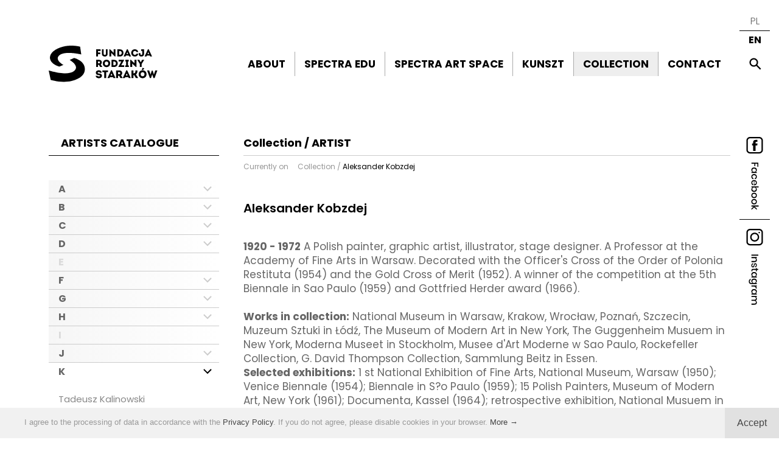

--- FILE ---
content_type: text/html; charset=UTF-8
request_url: https://starakfoundation.org/en/kolekcja/f/13
body_size: 9496
content:
<!DOCTYPE html>
<!--<!DOCTYPE html PUBLIC "-//W3C//DTD XHTML 1.1//EN" "http://www.w3.org/TR/xhtml11/DTD/xhtml11.dtd">-->

<!-- made by

             88                                                                                                              
             ""                                                                                                              
                                                                                                                             
8b,dPPYba,   88  8b,dPPYba,    ,adPPYba,  88       88  88,dPYba,,adPYba,         ,adPPYba,   ,adPPYba,   88,dPYba,,adPYba,   
88P'    "8a  88  88P'   `"8a  a8P_____88  88       88  88P'   "88"    "8a       a8"     ""  a8"     "8a  88P'   "88"    "8a  
88       d8  88  88       88  8PP"""""""  88       88  88      88      88       8b          8b       d8  88      88      88  
88b,   ,a8"  88  88       88  "8b,   ,aa  "8a,   ,a88  88      88      88  888  "8a,   ,aa  "8a,   ,a8"  88      88      88  
88`YbbdP"'   88  88       88   `"Ybbd8"'   `"YbbdP'Y8  88      88      88  888   `"Ybbd8"'   `"YbbdP"'   88      88      88  
88                                                                                                                           
88                                                                                                                           

-->

<html xmlns="http://www.w3.org/1999/xhtml" dir="ltr" lang="en">
<head>
<meta http-equiv="Content-Type" content="text/html; charset=UTF-8" />
<meta name="viewport" content="width=device-width, initial-scale=1, maximum-scale=2.0, user-scalable=1" />
<meta name="format-detection" content="telephone=no" />
<meta name="theme-color" content="#EEE">
<meta property="og:image" content="https://starakfoundation.org/slider/home.jpg" />
<title>Aleksander Kobzdej - Collection - Starak Family Foundation</title>
<meta name="description" content="Fundacja Rodziny Staraków / Spectra Art Space / Spectra Edu / Starak Foundation / Warszawa" />
<meta name="keywords" content="fundacja rodziny staraków starak family foundation jerzy spectra art space polpharma bobrowiecka dzikowska muszynska marczak doroszenko pineum" />
<meta name="author" content="studio@pineum.com" />
<meta name="robots" content="index, follow" />
<meta http-equiv="X-UA-Compatible" content="IE=edge" />
<link rel="shortcut icon" href="/gfx/fav.png" type="image/png" /> 
<link rel="apple-touch-icon" href="/gfx/apple-fav.png" type="image/png" />
<link rel="canonical" href="https://starakfoundation.org/en/kolekcja" />

<!-- NORMALIZE -->
<link rel="stylesheet" type="text/css" href="/header/local/normalize.css" />

<!-- GOOGLE -->
<link href="https://fonts.googleapis.com/css?family=Poppins:300,400,400i,600,600i,700,700i&amp;subset=latin-ext" rel="stylesheet" type="text/css" />
<link href="https://fonts.googleapis.com/css?family=Cormorant:400,600i&amp;subset=latin-ext"  rel="stylesheet" type="text/css" />


<!-- SLIDER -->
<link rel="stylesheet" href="/header/local/masterslider/masterslider.css" />
<link rel="stylesheet" href="/header/local/masterslider/starak/style.css" />
<link rel="stylesheet" href="/header/local/masterslider/starak-main/style.css" />
<link rel="stylesheet" href="/header/local/masterslider/starak-quote/style.css" />
<link rel="stylesheet" href="https://code.netwerk.pl/masterslider/skins/netwerk/style.css" />

<!-- PARALLAXER -->
<!-- <link rel="stylesheet" href="https://code.netwerk.pl/parallaxer/dzsparallaxer.css" /> -->

<!-- STYLE -->
<link rel="stylesheet" type="text/css" href="/header/style.css" />

<!-- ANIMATE -->
<link rel="stylesheet" type="text/css" href="/header/local/animate.css" />

<!-- FANCYBOX -->
<link rel="stylesheet" type="text/css" href="/header/local/fancybox.css" />

<!-- RSS -->
<link rel="alternate" href="/rss/feed_spectra_en.xml" type="application/rss+xml" title="Starak Family Foundation - NEWS SPECTRA ART SPACE" />
<link rel="alternate" href="/rss/feed_spectraedu_en.xml" type="application/rss+xml" title="Starak Family Foundation - NEWS SPECTRA EDU" />
<link rel="alternate" href="/rss/feed_kunszt_en.xml" type="application/rss+xml" title="Starak Family Foundation - NEWS KUNSZT" />
<link rel="alternate" href="/rss/feed_forcefield_en.xml" type="application/rss+xml" title="Starak Family Foundation - NEWS FORCE FIELD" />
<link rel="alternate" href="/rss/feed_wena_en.xml" type="application/rss+xml" title="Starak Family Foundation - NEWS WENA" />

<!-- JS -->
<script src="/header/local/jquery.js"></script>
<!-- <script src="https://code.netwerk.pl/jquery3.js"></script> -->
<!-- <script src="https://code.netwerk.pl/jquery_migrate.js"></script> -->
<!-- <script src="https://code.netwerk.pl/jquery_ui.js"></script> -->
<!-- <script src="https://code.netwerk.pl/jquery_cookie.js"></script> -->
<script src="/header/local/jquery_easing.js"></script>
<script src="/header/local/fancybox.js"></script>

<!-- WOW -->
<script src="/header/local/wow.js"></script>

<!-- TILT -->
<!-- <script src="https://code.netwerk.pl/v3/tilt.js"></script> -->

<!-- SLIDER -->
<script src="/header/local/masterslider/masterslider.js"></script>

<!-- PARALLAX -->
<script src="/header/local/parallax.js"></script>

<!-- PARALLAXER -->
<!-- <script src="https://code.netwerk.pl/parallaxer/dzsparallaxer.js"></script> -->

<!-- LOADER -->
<script src="/header/local/pace.js"></script>

<!-- JS -->
<script src="/header/script.js"></script>
<!-- <script src="/header/shop.js"></script> -->

<!-- Facebook Pixel Code -->

<script>
!function(f,b,e,v,n,t,s)
{if(f.fbq)return;n=f.fbq=function(){n.callMethod?
n.callMethod.apply(n,arguments):n.queue.push(arguments)};
if(!f._fbq)f._fbq=n;n.push=n;n.loaded=!0;n.version='2.0';
n.queue=[];t=b.createElement(e);t.async=!0;
t.src=v;s=b.getElementsByTagName(e)[0];
s.parentNode.insertBefore(t,s)}(window,document,'script',
'https://connect.facebook.net/en_US/fbevents.js');
fbq('init', '628307406021535'); 
fbq('track', 'PageView');
</script>

<noscript>
<img height="1" width="1" src="https://www.facebook.com/tr?id=628307406021535&ev=PageView&noscript=1" />
</noscript>

<!-- End Facebook Pixel Code -->

</head>
<!-- NETWERK V3 CMS, studio@pineum.com, W3C HTML 5 -->
<body><p class="hidden">
<img src="/gfx/lista/lista_arrow_over.svg" alt="Starak Family Foundation" /><img src="/gfx/lista/mobile_lista_arrow_over.svg" alt="Starak Family Foundation" /><img src="/gfx/buttons/cookies_button_over.svg" alt="Starak Family Foundation" /><img src="/gfx/buttons/main_search_over.svg" alt="Starak Family Foundation" /><img src="/gfx/buttons/main_search_close_over.svg" alt="Starak Family Foundation" /><img src="/gfx/menu/black_dot.svg" alt="Starak Family Foundation" /><img src="/gfx/buttons/galeria_prev_over.svg" alt="Starak Family Foundation" /><img src="/gfx/buttons/galeria_next_over.svg" alt="Starak Family Foundation" /><img src="/gfx/buttons/next_over.svg" alt="Starak Family Foundation" /><img src="/gfx/buttons/prev_over.svg" alt="Starak Family Foundation" /><img src="/gfx/buttons/first_over.svg" alt="Starak Family Foundation" /><img src="/gfx/buttons/last_over.svg" alt="Starak Family Foundation" /></p><div class="loader"></div><nav id="top_kontener"><div class="top_bar"><div class="row_kontener"><div class="main_menu_kontener"><div class="logo"><a href="/en/main"><img src="/gfx/logo.svg" class="noborder cursor logo" alt="Starak Family Foundation" /></a></div><div class="main_menu" id="main_menu"><ul class="main_menu"><li class="menuitem cursor"><a href="/en/fundacja">ABOUT</a><div class="menuitem_line"></div></li><li class="menuitem cursor"><a href="/en/spectraedu">SPECTRA EDU</a><div class="menuitem_line"></div></li><li class="menuitem cursor"><a href="/en/spectra">SPECTRA ART SPACE</a><div class="menuitem_line"></div></li><li class="menuitem cursor"><a href="/en/kunszt">KUNSZT</a><div class="menuitem_line"></div></li><li class="menuitem menuitem_on cursor"><a href="/en/kolekcja">COLLECTION</a><div class="menuitem_on_line"></div></li><li class="menuitem cursor"><a href="/en/kontakt">CONTACT</a><div class="menuitem_line"></div></li></ul></div></div></div></div></nav><nav id="top_scroll_kontener"><div class="top_scroll"><div class="row_kontener"><div class="main_menu_scroll_kontener"><div class="main_menu_scroll"><ul class="main_menu"><li class="menuitem_scroll cursor"><a href="/en/main">HOME</a><div class="menuitem_line"></div></li><li class="menuitem_scroll cursor"><a href="/en/fundacja">ABOUT</a><div class="menuitem_line"></div></li><li class="menuitem_scroll cursor"><a href="/en/spectraedu">SPECTRA EDU</a><div class="menuitem_line"></div></li><li class="menuitem_scroll cursor"><a href="/en/spectra">SPECTRA ART SPACE</a><div class="menuitem_line"></div></li><li class="menuitem_scroll cursor"><a href="/en/kunszt">KUNSZT</a><div class="menuitem_line"></div></li><li class="menuitem_scroll menuitem_scroll_on cursor"><a href="/en/kolekcja">COLLECTION</a><div class="menuitem_on_line"></div></li><li class="menuitem_scroll cursor"><a href="/en/kontakt">CONTACT</a><div class="menuitem_line"></div></li></ul></div></div></div></div></nav><nav id="top_mobile_kontener"><div class="row_kontener"><div class="logo_mobile_kontener"><div class="logo_mobile"><a href="/en/main"><img src="/gfx/logo.svg" class="noborder cursor logo_mobile" alt="Starak Family Foundation" /></a></div></div><div class="mobile_menu"><div class="button_mobile_menu" onclick="mobileMenu()"><div id="button_mobile_menu"><span></span><span></span><span></span></div></div></div></div><div class="mobile_menu_items"><div class="mobile_main_menu_items"><div class="mobile_menu_spacer"></div><div class="mobile_menuitem cursor" onclick="window.location='/en/main'"><p class="mobile_menuitem center"><a class="mobile_menuitem" href="/en/main">HOME</a></p></div><div class="mobile_menu_spacer"></div><div class="mobile_menuitem cursor" onclick="window.location='/en/fundacja'"><p class="mobile_menuitem center"><a class="mobile_menuitem" href="/en/fundacja">ABOUT</a></p></div><div class="mobile_menu_spacer"></div><div class="mobile_menuitem cursor" onclick="window.location='/en/spectraedu'"><p class="mobile_menuitem center"><a class="mobile_menuitem" href="/en/spectraedu">SPECTRA EDU</a></p></div><div class="mobile_menu_spacer"></div><div class="mobile_menuitem cursor" onclick="window.location='/en/spectra'"><p class="mobile_menuitem center"><a class="mobile_menuitem" href="/en/spectra">SPECTRA ART SPACE</a></p></div><div class="mobile_menu_spacer"></div><div class="mobile_menuitem cursor" onclick="window.location='/en/kunszt'"><p class="mobile_menuitem center"><a class="mobile_menuitem" href="/en/kunszt">KUNSZT</a></p></div><div class="mobile_menu_spacer"></div><div class="mobile_menuitem_on cursor" onclick="window.location='/en/kolekcja'"><p class="mobile_menuitem center"><a class="mobile_menuitem_on" href="/en/kolekcja">COLLECTION</a></p></div><div class="mobile_menu_spacer"></div><div class="mobile_menuitem cursor" onclick="window.location='/en/kontakt'"><p class="mobile_menuitem center"><a class="mobile_menuitem" href="/en/kontakt">CONTACT</a></p></div><div class="mobile_menu_spacer"></div></div><div class="row_kontener"><div class="mobile_menu_lang"><p class="mobile_menu_lang center"><a class="mobile_menu_lang" href="/pl/main">PL</a>&nbsp;&nbsp;/&nbsp;&nbsp;<span class="mobile_menu_lang_on">EN</span></p></div></div><div class="mobile_menu_social"><div class="mobile_menu_social_box"><div class="mobile_menu_social_logo"><img src="/gfx/social/social_edu.svg" class="mobile_menu_social_logo" alt="Starak Family Foundation" /></div><div class="mobile_menu_social_icons"><div class="button button_facebook_mobile fleft"><a class="button cursor" rel="me" href="https://www.facebook.com/StarakFoundation" title="Facebook EDU" onclick="this.target='_blank'"></a></div><div class="button button_instagram_mobile fleft"><a class="button cursor" rel="me" href="https://www.instagram.com/starakfoundation" title="Instagram EDU" onclick="this.target='_blank'"></a></div></div></div><div class="mobile_menu_social_box mobile_menu_social_box_border"><div class="mobile_menu_social_logo"><img src="/gfx/social/social_art.svg" class="mobile_menu_social_logo" alt="Starak Family Foundation" /></div><div class="mobile_menu_social_icons"><div class="button button_facebook_mobile fleft"><a class="button cursor" rel="me" href="https://www.facebook.com/SpectraArtSpace" title="Facebook ART" onclick="this.target='_blank'"></a></div><div class="button button_instagram_mobile fleft"><a class="button cursor" rel="me" href="https://www.instagram.com/starakfamilyfoundation" title="Instagram ART" onclick="this.target='_blank'"></a></div></div></div><div class="mobile_menu_social_box"><div class="mobile_menu_social_logo"><img src="/gfx/social/social_kunszt.svg" class="mobile_menu_social_logo" alt="Starak Family Foundation" /></div><div class="mobile_menu_social_icons"><div class="button button_facebook_mobile fleft"><a class="button cursor" rel="me" href="https://www.facebook.com/programkunszt" title="Facebook KUNSZT" onclick="this.target='_blank'"></a></div><div class="button button_instagram_mobile fleft"><a class="button cursor" rel="me" href="https://www.instagram.com/program_kunszt" title="" onclick="this.target='_blank'"></a></div></div></div></div></div></nav><div class="wrap_kontener"><div class="content_kontener"><div class="row_kontener_side_menu"><div class="content_wrap"><aside><div class="side_panel_inside"><div class="side_menu_kontener"><div class="side_menu_title"><p class="side_menu_title">ARTISTS CATALOGUE</p></div><ul class="side_menu_level"><li class="side_menu_kontener"><ul class="side_menu_level_inside"><li id="kontener_0" class="autor_menu_kontener"><ul class="side_menu_level_inside"><li id="trigger_0" class="autor_menu_level cursor" onclick="menuAutorzy(0)"><div class="autor_menu_level_left"><b>A</b></div><div class="autor_menu_arrow"></div></li></ul><ul class="side_menu_level_inside"><li id="dropdown_0" class="autor_menu_dropdown"><ul class="side_menu_level_inside"><li class="autor_menu_drop cursor" onclick="window.location='/en/kolekcja/f/3'"><a class="autor_menu_drop" href="/en/kolekcja/f/3">Magdalena Abakanowicz</a></li></ul><ul class="side_menu_level_inside"><li class="autor_menu_drop cursor" onclick="window.location='/en/kolekcja/f/57'"><a class="autor_menu_drop" href="/en/kolekcja/f/57">Jankiel Adler</a></li></ul><ul class="side_menu_level_inside"><li class="autor_menu_drop cursor" onclick="window.location='/en/kolekcja/f/89'"><a class="autor_menu_drop" href="/en/kolekcja/f/89">Zofia  Artymowska </a></li></ul><ul class="side_menu_level_inside"><li class="autor_menu_drop cursor" onclick="window.location='/en/kolekcja/f/112'"><a class="autor_menu_drop" href="/en/kolekcja/f/112">Maria  Anto</a></li></ul></li></ul></li><li id="kontener_1" class="autor_menu_kontener"><ul class="side_menu_level_inside"><li id="trigger_1" class="autor_menu_level cursor" onclick="menuAutorzy(1)"><div class="autor_menu_level_left"><b>B</b></div><div class="autor_menu_arrow"></div></li></ul><ul class="side_menu_level_inside"><li id="dropdown_1" class="autor_menu_dropdown"><ul class="side_menu_level_inside"><li class="autor_menu_drop cursor" onclick="window.location='/en/kolekcja/f/44'"><a class="autor_menu_drop" href="/en/kolekcja/f/44">Tadeusz Brzozowski</a></li></ul><ul class="side_menu_level_inside"><li class="autor_menu_drop cursor" onclick="window.location='/en/kolekcja/f/48'"><a class="autor_menu_drop" href="/en/kolekcja/f/48">Jan Berdyszak </a></li></ul><ul class="side_menu_level_inside"><li class="autor_menu_drop cursor" onclick="window.location='/en/kolekcja/f/69'"><a class="autor_menu_drop" href="/en/kolekcja/f/69">Marian  Bogusz</a></li></ul><ul class="side_menu_level_inside"><li class="autor_menu_drop cursor" onclick="window.location='/en/kolekcja/f/72'"><a class="autor_menu_drop" href="/en/kolekcja/f/72">Rafał  Bujnowski </a></li></ul><ul class="side_menu_level_inside"><li class="autor_menu_drop cursor" onclick="window.location='/en/kolekcja/f/81'"><a class="autor_menu_drop" href="/en/kolekcja/f/81">Bolesław  Biegas</a></li></ul></li></ul></li><li id="kontener_2" class="autor_menu_kontener"><ul class="side_menu_level_inside"><li id="trigger_2" class="autor_menu_level cursor" onclick="menuAutorzy(2)"><div class="autor_menu_level_left"><b>C</b></div><div class="autor_menu_arrow"></div></li></ul><ul class="side_menu_level_inside"><li id="dropdown_2" class="autor_menu_dropdown"><ul class="side_menu_level_inside"><li class="autor_menu_drop cursor" onclick="window.location='/en/kolekcja/f/4'"><a class="autor_menu_drop" href="/en/kolekcja/f/4">Anna Cyronek-Kalinowska</a></li></ul><ul class="side_menu_level_inside"><li class="autor_menu_drop cursor" onclick="window.location='/en/kolekcja/f/91'"><a class="autor_menu_drop" href="/en/kolekcja/f/91">Tomasz  Ciecierski </a></li></ul><ul class="side_menu_level_inside"><li class="autor_menu_drop cursor" onclick="window.location='/en/kolekcja/f/93'"><a class="autor_menu_drop" href="/en/kolekcja/f/93">Józef  Czapski </a></li></ul><ul class="side_menu_level_inside"><li class="autor_menu_drop cursor" onclick="window.location='/en/kolekcja/f/105'"><a class="autor_menu_drop" href="/en/kolekcja/f/105">Andrzej  Cisowski </a></li></ul><ul class="side_menu_level_inside"><li class="autor_menu_drop cursor" onclick="window.location='/en/kolekcja/f/109'"><a class="autor_menu_drop" href="/en/kolekcja/f/109">Ewa  Ciepielewska </a></li></ul></li></ul></li><li id="kontener_3" class="autor_menu_kontener"><ul class="side_menu_level_inside"><li id="trigger_3" class="autor_menu_level cursor" onclick="menuAutorzy(3)"><div class="autor_menu_level_left"><b>D</b></div><div class="autor_menu_arrow"></div></li></ul><ul class="side_menu_level_inside"><li id="dropdown_3" class="autor_menu_dropdown"><ul class="side_menu_level_inside"><li class="autor_menu_drop cursor" onclick="window.location='/en/kolekcja/f/1'"><a class="autor_menu_drop" href="/en/kolekcja/f/1">Tadeusz Dominik</a></li></ul><ul class="side_menu_level_inside"><li class="autor_menu_drop cursor" onclick="window.location='/en/kolekcja/f/6'"><a class="autor_menu_drop" href="/en/kolekcja/f/6">Xawery Dunikowski</a></li></ul><ul class="side_menu_level_inside"><li class="autor_menu_drop cursor" onclick="window.location='/en/kolekcja/f/58'"><a class="autor_menu_drop" href="/en/kolekcja/f/58">Andrzej Dłużniewski</a></li></ul><ul class="side_menu_level_inside"><li class="autor_menu_drop cursor" onclick="window.location='/en/kolekcja/f/73'"><a class="autor_menu_drop" href="/en/kolekcja/f/73">Edward  Dwurnik </a></li></ul><ul class="side_menu_level_inside"><li class="autor_menu_drop cursor" onclick="window.location='/en/kolekcja/f/82'"><a class="autor_menu_drop" href="/en/kolekcja/f/82">Jan Dobkowski </a></li></ul></li></ul></li><li class="autor_menu_level_off"><div class="autor_menu_level_left"><b>E</b></div></li><li id="kontener_5" class="autor_menu_kontener"><ul class="side_menu_level_inside"><li id="trigger_5" class="autor_menu_level cursor" onclick="menuAutorzy(5)"><div class="autor_menu_level_left"><b>F</b></div><div class="autor_menu_arrow"></div></li></ul><ul class="side_menu_level_inside"><li id="dropdown_5" class="autor_menu_dropdown"><ul class="side_menu_level_inside"><li class="autor_menu_drop cursor" onclick="window.location='/en/kolekcja/f/7'"><a class="autor_menu_drop" href="/en/kolekcja/f/7">Wojciech Fangor</a></li></ul><ul class="side_menu_level_inside"><li class="autor_menu_drop cursor" onclick="window.location='/en/kolekcja/f/8'"><a class="autor_menu_drop" href="/en/kolekcja/f/8">Stanisław Fijałkowski</a></li></ul><ul class="side_menu_level_inside"><li class="autor_menu_drop cursor" onclick="window.location='/en/kolekcja/f/114'"><a class="autor_menu_drop" href="/en/kolekcja/f/114">Barbara Falender </a></li></ul></li></ul></li><li id="kontener_6" class="autor_menu_kontener"><ul class="side_menu_level_inside"><li id="trigger_6" class="autor_menu_level cursor" onclick="menuAutorzy(6)"><div class="autor_menu_level_left"><b>G</b></div><div class="autor_menu_arrow"></div></li></ul><ul class="side_menu_level_inside"><li id="dropdown_6" class="autor_menu_dropdown"><ul class="side_menu_level_inside"><li class="autor_menu_drop cursor" onclick="window.location='/en/kolekcja/f/9'"><a class="autor_menu_drop" href="/en/kolekcja/f/9">Stefan Gierowski</a></li></ul><ul class="side_menu_level_inside"><li class="autor_menu_drop cursor" onclick="window.location='/en/kolekcja/f/83'"><a class="autor_menu_drop" href="/en/kolekcja/f/83">Ryszard Grzyb</a></li></ul><ul class="side_menu_level_inside"><li class="autor_menu_drop cursor" onclick="window.location='/en/kolekcja/f/102'"><a class="autor_menu_drop" href="/en/kolekcja/f/102">Dorota  Grynczel </a></li></ul><ul class="side_menu_level_inside"><li class="autor_menu_drop cursor" onclick="window.location='/en/kolekcja/f/103'"><a class="autor_menu_drop" href="/en/kolekcja/f/103">Wanda Gołkowska</a></li></ul><ul class="side_menu_level_inside"><li class="autor_menu_drop cursor" onclick="window.location='/en/kolekcja/f/113'"><a class="autor_menu_drop" href="/en/kolekcja/f/113">Izabella  Gustowska</a></li></ul></li></ul></li><li id="kontener_7" class="autor_menu_kontener"><ul class="side_menu_level_inside"><li id="trigger_7" class="autor_menu_level cursor" onclick="menuAutorzy(7)"><div class="autor_menu_level_left"><b>H</b></div><div class="autor_menu_arrow"></div></li></ul><ul class="side_menu_level_inside"><li id="dropdown_7" class="autor_menu_dropdown"><ul class="side_menu_level_inside"><li class="autor_menu_drop cursor" onclick="window.location='/en/kolekcja/f/10'"><a class="autor_menu_drop" href="/en/kolekcja/f/10">Władysław Hasior</a></li></ul><ul class="side_menu_level_inside"><li class="autor_menu_drop cursor" onclick="window.location='/en/kolekcja/f/84'"><a class="autor_menu_drop" href="/en/kolekcja/f/84">Alicja  Halicka</a></li></ul><ul class="side_menu_level_inside"><li class="autor_menu_drop cursor" onclick="window.location='/en/kolekcja/f/100'"><a class="autor_menu_drop" href="/en/kolekcja/f/100">Anna  Huskowska - Młynarska </a></li></ul></li></ul></li><li class="autor_menu_level_off"><div class="autor_menu_level_left"><b>I</b></div></li><li id="kontener_9" class="autor_menu_kontener"><ul class="side_menu_level_inside"><li id="trigger_9" class="autor_menu_level cursor" onclick="menuAutorzy(9)"><div class="autor_menu_level_left"><b>J</b></div><div class="autor_menu_arrow"></div></li></ul><ul class="side_menu_level_inside"><li id="dropdown_9" class="autor_menu_dropdown"><ul class="side_menu_level_inside"><li class="autor_menu_drop cursor" onclick="window.location='/en/kolekcja/f/49'"><a class="autor_menu_drop" href="/en/kolekcja/f/49">Maria Jarema </a></li></ul></li></ul></li><li id="kontener_10" class="autor_menu_kontener"><ul class="side_menu_level_inside"><li id="trigger_10" class="autor_menu_level_on cursor" onclick="menuAutorzy(10)"><div class="autor_menu_level_left"><b>K</b></div><div class="autor_menu_arrow_on"></div></li></ul><ul class="side_menu_level_inside"><li id="dropdown_10" class="autor_menu_dropdown" style="display: block"><ul class="side_menu_level_inside"><li class="autor_menu_drop cursor" onclick="window.location='/en/kolekcja/f/11'"><a class="autor_menu_drop" href="/en/kolekcja/f/11">Tadeusz Kalinowski</a></li></ul><ul class="side_menu_level_inside"><li class="autor_menu_drop cursor" onclick="window.location='/en/kolekcja/f/12'"><a class="autor_menu_drop" href="/en/kolekcja/f/12">Tadeusz Kantor</a></li></ul><ul class="side_menu_level_inside"><li class="autor_menu_drop_on cursor" onclick="window.location='/en/kolekcja/f/13'"><a class="autor_menu_drop_on" href="/en/kolekcja/f/13">Aleksander Kobzdej</a></li></ul><ul class="side_menu_level_inside"><li class="autor_menu_drop cursor" onclick="window.location='/en/kolekcja/f/14'"><a class="autor_menu_drop" href="/en/kolekcja/f/14">Edward Krasiński</a></li></ul><ul class="side_menu_level_inside"><li class="autor_menu_drop cursor" onclick="window.location='/en/kolekcja/f/47'"><a class="autor_menu_drop" href="/en/kolekcja/f/47">Katarzyna Kobro</a></li></ul><ul class="side_menu_level_inside"><li class="autor_menu_drop cursor" onclick="window.location='/en/kolekcja/f/50'"><a class="autor_menu_drop" href="/en/kolekcja/f/50">Jerzy Kałucki</a></li></ul><ul class="side_menu_level_inside"><li class="autor_menu_drop cursor" onclick="window.location='/en/kolekcja/f/51'"><a class="autor_menu_drop" href="/en/kolekcja/f/51">Janina  Kraupe - Świderska </a></li></ul><ul class="side_menu_level_inside"><li class="autor_menu_drop cursor" onclick="window.location='/en/kolekcja/f/74'"><a class="autor_menu_drop" href="/en/kolekcja/f/74">Bronisław  Kierzkowski </a></li></ul><ul class="side_menu_level_inside"><li class="autor_menu_drop cursor" onclick="window.location='/en/kolekcja/f/85'"><a class="autor_menu_drop" href="/en/kolekcja/f/85">Koji Kamoji</a></li></ul><ul class="side_menu_level_inside"><li class="autor_menu_drop cursor" onclick="window.location='/en/kolekcja/f/86'"><a class="autor_menu_drop" href="/en/kolekcja/f/86">Ewa Kuryluk</a></li></ul><ul class="side_menu_level_inside"><li class="autor_menu_drop cursor" onclick="window.location='/en/kolekcja/f/90'"><a class="autor_menu_drop" href="/en/kolekcja/f/90">Paweł  Kowalewski </a></li></ul><ul class="side_menu_level_inside"><li class="autor_menu_drop cursor" onclick="window.location='/en/kolekcja/f/94'"><a class="autor_menu_drop" href="/en/kolekcja/f/94">Łukasz  Korolkiewicz </a></li></ul><ul class="side_menu_level_inside"><li class="autor_menu_drop cursor" onclick="window.location='/en/kolekcja/f/106'"><a class="autor_menu_drop" href="/en/kolekcja/f/106">Jarosław  Kozłowski </a></li></ul></li></ul></li><li id="kontener_11" class="autor_menu_kontener"><ul class="side_menu_level_inside"><li id="trigger_11" class="autor_menu_level cursor" onclick="menuAutorzy(11)"><div class="autor_menu_level_left"><b>L</b></div><div class="autor_menu_arrow"></div></li></ul><ul class="side_menu_level_inside"><li id="dropdown_11" class="autor_menu_dropdown"><ul class="side_menu_level_inside"><li class="autor_menu_drop cursor" onclick="window.location='/en/kolekcja/f/15'"><a class="autor_menu_drop" href="/en/kolekcja/f/15">Jan Lebenstein</a></li></ul><ul class="side_menu_level_inside"><li class="autor_menu_drop cursor" onclick="window.location='/en/kolekcja/f/70'"><a class="autor_menu_drop" href="/en/kolekcja/f/70">Alfred  Lenica </a></li></ul><ul class="side_menu_level_inside"><li class="autor_menu_drop cursor" onclick="window.location='/en/kolekcja/f/75'"><a class="autor_menu_drop" href="/en/kolekcja/f/75">Danuta  Lewandowska </a></li></ul><ul class="side_menu_level_inside"><li class="autor_menu_drop cursor" onclick="window.location='/en/kolekcja/f/99'"><a class="autor_menu_drop" href="/en/kolekcja/f/99">Natalia  LL</a></li></ul></li></ul></li><li id="kontener_12" class="autor_menu_kontener"><ul class="side_menu_level_inside"><li id="trigger_12" class="autor_menu_level cursor" onclick="menuAutorzy(12)"><div class="autor_menu_level_left"><b>M</b></div><div class="autor_menu_arrow"></div></li></ul><ul class="side_menu_level_inside"><li id="dropdown_12" class="autor_menu_dropdown"><ul class="side_menu_level_inside"><li class="autor_menu_drop cursor" onclick="window.location='/en/kolekcja/f/17'"><a class="autor_menu_drop" href="/en/kolekcja/f/17">Igor Mitoraj</a></li></ul><ul class="side_menu_level_inside"><li class="autor_menu_drop cursor" onclick="window.location='/en/kolekcja/f/18'"><a class="autor_menu_drop" href="/en/kolekcja/f/18">Jarosław Modzelewski</a></li></ul><ul class="side_menu_level_inside"><li class="autor_menu_drop cursor" onclick="window.location='/en/kolekcja/f/46'"><a class="autor_menu_drop" href="/en/kolekcja/f/46">Marcin Maciejowski</a></li></ul><ul class="side_menu_level_inside"><li class="autor_menu_drop cursor" onclick="window.location='/en/kolekcja/f/52'"><a class="autor_menu_drop" href="/en/kolekcja/f/52">Adam  Marczyński </a></li></ul><ul class="side_menu_level_inside"><li class="autor_menu_drop cursor" onclick="window.location='/en/kolekcja/f/71'"><a class="autor_menu_drop" href="/en/kolekcja/f/71">Jadwiga  Maziarska </a></li></ul><ul class="side_menu_level_inside"><li class="autor_menu_drop cursor" onclick="window.location='/en/kolekcja/f/87'"><a class="autor_menu_drop" href="/en/kolekcja/f/87">Maria Michałowska </a></li></ul><ul class="side_menu_level_inside"><li class="autor_menu_drop cursor" onclick="window.location='/en/kolekcja/f/88'"><a class="autor_menu_drop" href="/en/kolekcja/f/88">Kazimierz  Mikulski </a></li></ul><ul class="side_menu_level_inside"><li class="autor_menu_drop cursor" onclick="window.location='/en/kolekcja/f/115'"><a class="autor_menu_drop" href="/en/kolekcja/f/115">Arika Madeyska</a></li></ul></li></ul></li><li id="kontener_13" class="autor_menu_kontener"><ul class="side_menu_level_inside"><li id="trigger_13" class="autor_menu_level cursor" onclick="menuAutorzy(13)"><div class="autor_menu_level_left"><b>N</b></div><div class="autor_menu_arrow"></div></li></ul><ul class="side_menu_level_inside"><li id="dropdown_13" class="autor_menu_dropdown"><ul class="side_menu_level_inside"><li class="autor_menu_drop cursor" onclick="window.location='/en/kolekcja/f/19'"><a class="autor_menu_drop" href="/en/kolekcja/f/19">Jerzy Nowosielski</a></li></ul><ul class="side_menu_level_inside"><li class="autor_menu_drop cursor" onclick="window.location='/en/kolekcja/f/110'"><a class="autor_menu_drop" href="/en/kolekcja/f/110">Zdzisław Nitka </a></li></ul></li></ul></li><li id="kontener_14" class="autor_menu_kontener"><ul class="side_menu_level_inside"><li id="trigger_14" class="autor_menu_level cursor" onclick="menuAutorzy(14)"><div class="autor_menu_level_left"><b>O</b></div><div class="autor_menu_arrow"></div></li></ul><ul class="side_menu_level_inside"><li id="dropdown_14" class="autor_menu_dropdown"><ul class="side_menu_level_inside"><li class="autor_menu_drop cursor" onclick="window.location='/en/kolekcja/f/20'"><a class="autor_menu_drop" href="/en/kolekcja/f/20">Roman Opałka</a></li></ul><ul class="side_menu_level_inside"><li class="autor_menu_drop cursor" onclick="window.location='/en/kolekcja/f/54'"><a class="autor_menu_drop" href="/en/kolekcja/f/54">Janusz  Orbitowski </a></li></ul><ul class="side_menu_level_inside"><li class="autor_menu_drop cursor" onclick="window.location='/en/kolekcja/f/63'"><a class="autor_menu_drop" href="/en/kolekcja/f/63">Roman Owidzki</a></li></ul></li></ul></li><li id="kontener_15" class="autor_menu_kontener"><ul class="side_menu_level_inside"><li id="trigger_15" class="autor_menu_level cursor" onclick="menuAutorzy(15)"><div class="autor_menu_level_left"><b>P</b></div><div class="autor_menu_arrow"></div></li></ul><ul class="side_menu_level_inside"><li id="dropdown_15" class="autor_menu_dropdown"><ul class="side_menu_level_inside"><li class="autor_menu_drop cursor" onclick="window.location='/en/kolekcja/f/5'"><a class="autor_menu_drop" href="/en/kolekcja/f/5">Włodzimierz Pawlak</a></li></ul><ul class="side_menu_level_inside"><li class="autor_menu_drop cursor" onclick="window.location='/en/kolekcja/f/21'"><a class="autor_menu_drop" href="/en/kolekcja/f/21">Teresa Pągowska</a></li></ul><ul class="side_menu_level_inside"><li class="autor_menu_drop cursor" onclick="window.location='/en/kolekcja/f/22'"><a class="autor_menu_drop" href="/en/kolekcja/f/22">Piotr Potworowski</a></li></ul><ul class="side_menu_level_inside"><li class="autor_menu_drop cursor" onclick="window.location='/en/kolekcja/f/78'"><a class="autor_menu_drop" href="/en/kolekcja/f/78">Wanda  Paklikowska - Winnicka </a></li></ul><ul class="side_menu_level_inside"><li class="autor_menu_drop cursor" onclick="window.location='/en/kolekcja/f/96'"><a class="autor_menu_drop" href="/en/kolekcja/f/96">Zbigniew  Pronaszko</a></li></ul><ul class="side_menu_level_inside"><li class="autor_menu_drop cursor" onclick="window.location='/en/kolekcja/f/104'"><a class="autor_menu_drop" href="/en/kolekcja/f/104">Maria Pinińska-Bereś</a></li></ul><ul class="side_menu_level_inside"><li class="autor_menu_drop cursor" onclick="window.location='/en/kolekcja/f/107'"><a class="autor_menu_drop" href="/en/kolekcja/f/107">Maria  Papa - Rostkowska </a></li></ul><ul class="side_menu_level_inside"><li class="autor_menu_drop cursor" onclick="window.location='/en/kolekcja/f/108'"><a class="autor_menu_drop" href="/en/kolekcja/f/108">Barbara  Pniewska </a></li></ul></li></ul></li><li id="kontener_16" class="autor_menu_kontener"><ul class="side_menu_level_inside"><li id="trigger_16" class="autor_menu_level cursor" onclick="menuAutorzy(16)"><div class="autor_menu_level_left"><b>R</b></div><div class="autor_menu_arrow"></div></li></ul><ul class="side_menu_level_inside"><li id="dropdown_16" class="autor_menu_dropdown"><ul class="side_menu_level_inside"><li class="autor_menu_drop cursor" onclick="window.location='/en/kolekcja/f/64'"><a class="autor_menu_drop" href="/en/kolekcja/f/64">Teresa Rudowicz</a></li></ul><ul class="side_menu_level_inside"><li class="autor_menu_drop cursor" onclick="window.location='/en/kolekcja/f/65'"><a class="autor_menu_drop" href="/en/kolekcja/f/65">Joanna Rajkowska</a></li></ul><ul class="side_menu_level_inside"><li class="autor_menu_drop cursor" onclick="window.location='/en/kolekcja/f/66'"><a class="autor_menu_drop" href="/en/kolekcja/f/66">Jerzy Rosołowicz</a></li></ul><ul class="side_menu_level_inside"><li class="autor_menu_drop cursor" onclick="window.location='/en/kolekcja/f/77'"><a class="autor_menu_drop" href="/en/kolekcja/f/77">Erna  Rosenstein </a></li></ul><ul class="side_menu_level_inside"><li class="autor_menu_drop cursor" onclick="window.location='/en/kolekcja/f/95'"><a class="autor_menu_drop" href="/en/kolekcja/f/95">Zbigniew Rogalski </a></li></ul></li></ul></li><li id="kontener_17" class="autor_menu_kontener"><ul class="side_menu_level_inside"><li id="trigger_17" class="autor_menu_level cursor" onclick="menuAutorzy(17)"><div class="autor_menu_level_left"><b>S</b></div><div class="autor_menu_arrow"></div></li></ul><ul class="side_menu_level_inside"><li id="dropdown_17" class="autor_menu_dropdown"><ul class="side_menu_level_inside"><li class="autor_menu_drop cursor" onclick="window.location='/en/kolekcja/f/23'"><a class="autor_menu_drop" href="/en/kolekcja/f/23">Wilhelm Sasnal</a></li></ul><ul class="side_menu_level_inside"><li class="autor_menu_drop cursor" onclick="window.location='/en/kolekcja/f/24'"><a class="autor_menu_drop" href="/en/kolekcja/f/24">Marek Sobczyk</a></li></ul><ul class="side_menu_level_inside"><li class="autor_menu_drop cursor" onclick="window.location='/en/kolekcja/f/25'"><a class="autor_menu_drop" href="/en/kolekcja/f/25">Henryk Stażewski</a></li></ul><ul class="side_menu_level_inside"><li class="autor_menu_drop cursor" onclick="window.location='/en/kolekcja/f/26'"><a class="autor_menu_drop" href="/en/kolekcja/f/26">Kajetan Sosnowski</a></li></ul><ul class="side_menu_level_inside"><li class="autor_menu_drop cursor" onclick="window.location='/en/kolekcja/f/27'"><a class="autor_menu_drop" href="/en/kolekcja/f/27">Jonasz Stern</a></li></ul><ul class="side_menu_level_inside"><li class="autor_menu_drop cursor" onclick="window.location='/en/kolekcja/f/45'"><a class="autor_menu_drop" href="/en/kolekcja/f/45">Alina Szapocznikow</a></li></ul><ul class="side_menu_level_inside"><li class="autor_menu_drop cursor" onclick="window.location='/en/kolekcja/f/56'"><a class="autor_menu_drop" href="/en/kolekcja/f/56">Władysław Strzemiński</a></li></ul><ul class="side_menu_level_inside"><li class="autor_menu_drop cursor" onclick="window.location='/en/kolekcja/f/61'"><a class="autor_menu_drop" href="/en/kolekcja/f/61">Józef Szajna</a></li></ul><ul class="side_menu_level_inside"><li class="autor_menu_drop cursor" onclick="window.location='/en/kolekcja/f/62'"><a class="autor_menu_drop" href="/en/kolekcja/f/62">Jacek Sempoliński</a></li></ul><ul class="side_menu_level_inside"><li class="autor_menu_drop cursor" onclick="window.location='/en/kolekcja/f/76'"><a class="autor_menu_drop" href="/en/kolekcja/f/76">Jadwiga  Sawicka </a></li></ul><ul class="side_menu_level_inside"><li class="autor_menu_drop cursor" onclick="window.location='/en/kolekcja/f/79'"><a class="autor_menu_drop" href="/en/kolekcja/f/79">Andrzej  Szewczyk </a></li></ul></li></ul></li><li id="kontener_18" class="autor_menu_kontener"><ul class="side_menu_level_inside"><li id="trigger_18" class="autor_menu_level cursor" onclick="menuAutorzy(18)"><div class="autor_menu_level_left"><b>T</b></div><div class="autor_menu_arrow"></div></li></ul><ul class="side_menu_level_inside"><li id="dropdown_18" class="autor_menu_dropdown"><ul class="side_menu_level_inside"><li class="autor_menu_drop cursor" onclick="window.location='/en/kolekcja/f/29'"><a class="autor_menu_drop" href="/en/kolekcja/f/29">Leon Tarasewicz</a></li></ul><ul class="side_menu_level_inside"><li class="autor_menu_drop cursor" onclick="window.location='/en/kolekcja/f/30'"><a class="autor_menu_drop" href="/en/kolekcja/f/30">Jan Tarasin</a></li></ul><ul class="side_menu_level_inside"><li class="autor_menu_drop cursor" onclick="window.location='/en/kolekcja/f/31'"><a class="autor_menu_drop" href="/en/kolekcja/f/31">Jerzy Tchórzewski</a></li></ul><ul class="side_menu_level_inside"><li class="autor_menu_drop cursor" onclick="window.location='/en/kolekcja/f/43'"><a class="autor_menu_drop" href="/en/kolekcja/f/43">Mariusz Tarkawian</a></li></ul><ul class="side_menu_level_inside"><li class="autor_menu_drop cursor" onclick="window.location='/en/kolekcja/f/67'"><a class="autor_menu_drop" href="/en/kolekcja/f/67">Tomasz Tatarczyk</a></li></ul><ul class="side_menu_level_inside"><li class="autor_menu_drop cursor" onclick="window.location='/en/kolekcja/f/92'"><a class="autor_menu_drop" href="/en/kolekcja/f/92">Teresa  Tyszkiewicz (1906 - 1992)</a></li></ul><ul class="side_menu_level_inside"><li class="autor_menu_drop cursor" onclick="window.location='/en/kolekcja/f/97'"><a class="autor_menu_drop" href="/en/kolekcja/f/97">Teresa Tyszkiewicz (1953 - 2020)</a></li></ul><ul class="side_menu_level_inside"><li class="autor_menu_drop cursor" onclick="window.location='/en/kolekcja/f/111'"><a class="autor_menu_drop" href="/en/kolekcja/f/111">Jerzy  Truszkowski </a></li></ul><ul class="side_menu_level_inside"><li class="autor_menu_drop cursor" onclick="window.location='/en/kolekcja/f/116'"><a class="autor_menu_drop" href="/en/kolekcja/f/116">Franciszka  Themerson</a></li></ul></li></ul></li><li id="kontener_19" class="autor_menu_kontener"><ul class="side_menu_level_inside"><li id="trigger_19" class="autor_menu_level cursor" onclick="menuAutorzy(19)"><div class="autor_menu_level_left"><b>U</b></div><div class="autor_menu_arrow"></div></li></ul><ul class="side_menu_level_inside"><li id="dropdown_19" class="autor_menu_dropdown"><ul class="side_menu_level_inside"><li class="autor_menu_drop cursor" onclick="window.location='/en/kolekcja/f/80'"><a class="autor_menu_drop" href="/en/kolekcja/f/80">Piotr  Uklański </a></li></ul></li></ul></li><li id="kontener_20" class="autor_menu_kontener"><ul class="side_menu_level_inside"><li id="trigger_20" class="autor_menu_level cursor" onclick="menuAutorzy(20)"><div class="autor_menu_level_left"><b>W</b></div><div class="autor_menu_arrow"></div></li></ul><ul class="side_menu_level_inside"><li id="dropdown_20" class="autor_menu_dropdown"><ul class="side_menu_level_inside"><li class="autor_menu_drop cursor" onclick="window.location='/en/kolekcja/f/33'"><a class="autor_menu_drop" href="/en/kolekcja/f/33">Ryszard Winiarski</a></li></ul><ul class="side_menu_level_inside"><li class="autor_menu_drop cursor" onclick="window.location='/en/kolekcja/f/34'"><a class="autor_menu_drop" href="/en/kolekcja/f/34">Andrzej Wróblewski</a></li></ul><ul class="side_menu_level_inside"><li class="autor_menu_drop cursor" onclick="window.location='/en/kolekcja/f/53'"><a class="autor_menu_drop" href="/en/kolekcja/f/53">Marian Warzecha </a></li></ul><ul class="side_menu_level_inside"><li class="autor_menu_drop cursor" onclick="window.location='/en/kolekcja/f/59'"><a class="autor_menu_drop" href="/en/kolekcja/f/59">Ryszard Woźniak</a></li></ul><ul class="side_menu_level_inside"><li class="autor_menu_drop cursor" onclick="window.location='/en/kolekcja/f/60'"><a class="autor_menu_drop" href="/en/kolekcja/f/60">Ignacy Stanisław Witkiewicz Witkacy</a></li></ul></li></ul></li><li class="autor_menu_level_off"><div class="autor_menu_level_left"><b>V</b></div></li><li class="autor_menu_level_off"><div class="autor_menu_level_left"><b>X</b></div></li><li id="kontener_23" class="autor_menu_kontener"><ul class="side_menu_level_inside"><li id="trigger_23" class="autor_menu_level cursor" onclick="menuAutorzy(23)"><div class="autor_menu_level_left"><b>Z</b></div><div class="autor_menu_arrow"></div></li></ul><ul class="side_menu_level_inside"><li id="dropdown_23" class="autor_menu_dropdown"><ul class="side_menu_level_inside"><li class="autor_menu_drop cursor" onclick="window.location='/en/kolekcja/f/35'"><a class="autor_menu_drop" href="/en/kolekcja/f/35">Jan Ziemski</a></li></ul><ul class="side_menu_level_inside"><li class="autor_menu_drop cursor" onclick="window.location='/en/kolekcja/f/40'"><a class="autor_menu_drop" href="/en/kolekcja/f/40">August Zamoyski</a></li></ul><ul class="side_menu_level_inside"><li class="autor_menu_drop cursor" onclick="window.location='/en/kolekcja/f/55'"><a class="autor_menu_drop" href="/en/kolekcja/f/55">Rajmund  Ziemski</a></li></ul><ul class="side_menu_level_inside"><li class="autor_menu_drop cursor" onclick="window.location='/en/kolekcja/f/101'"><a class="autor_menu_drop" href="/en/kolekcja/f/101">Jerzy &quot;Jurry&quot; Zieliński </a></li></ul></li></ul></li><li class="autor_menu_level_off"><div class="autor_menu_level_left"><b>Ż</b></div></li></ul></li></ul></div></div></aside><main><div class="rtf_kontener"><header class="wow wow-ntwrk fadeInUp" data-wow-duration="0.8s" data-wow-delay="0s"><div class="site_title_kontener"><div class="site_title"><h1 class="site_title">Collection / ARTIST</h1></div></div><div class="nav_title"><p class="navigation">Currently on&nbsp;&nbsp;&nbsp;&nbsp;&nbsp;<a class="nav" href="/en/kolekcja">Collection</a> / <span class="navigation">Aleksander Kobzdej</span></p></div></header><div class="news_cat_picker wow wow-ntwrk fadeInUp" data-wow-duration="0.8s" data-wow-delay="0s"><form action="/index.php" method="get"><fieldset class="fieldset"><input type="hidden" name="p" value="kolekcja" /><input type="hidden" name="lang" value="en" /><p class="news_cat_picker">Choose artist:</p><select class="cat" name="f" onchange="this.form.submit()"><option value="3">Magdalena Abakanowicz</option><option value="57">Jankiel Adler</option><option value="89">Zofia  Artymowska </option><option value="112">Maria  Anto</option><option value="44">Tadeusz Brzozowski</option><option value="48">Jan Berdyszak </option><option value="69">Marian  Bogusz</option><option value="72">Rafał  Bujnowski </option><option value="81">Bolesław  Biegas</option><option value="4">Anna Cyronek-Kalinowska</option><option value="91">Tomasz  Ciecierski </option><option value="93">Józef  Czapski </option><option value="105">Andrzej  Cisowski </option><option value="109">Ewa  Ciepielewska </option><option value="1">Tadeusz Dominik</option><option value="6">Xawery Dunikowski</option><option value="58">Andrzej Dłużniewski</option><option value="73">Edward  Dwurnik </option><option value="82">Jan Dobkowski </option><option value="7">Wojciech Fangor</option><option value="8">Stanisław Fijałkowski</option><option value="114">Barbara Falender </option><option value="9">Stefan Gierowski</option><option value="83">Ryszard Grzyb</option><option value="102">Dorota  Grynczel </option><option value="103">Wanda Gołkowska</option><option value="113">Izabella  Gustowska</option><option value="10">Władysław Hasior</option><option value="84">Alicja  Halicka</option><option value="100">Anna  Huskowska - Młynarska </option><option value="49">Maria Jarema </option><option value="11">Tadeusz Kalinowski</option><option value="12">Tadeusz Kantor</option><option selected="selected" value="13">Aleksander Kobzdej</option><option value="14">Edward Krasiński</option><option value="47">Katarzyna Kobro</option><option value="50">Jerzy Kałucki</option><option value="51">Janina  Kraupe - Świderska </option><option value="74">Bronisław  Kierzkowski </option><option value="85">Koji Kamoji</option><option value="86">Ewa Kuryluk</option><option value="90">Paweł  Kowalewski </option><option value="94">Łukasz  Korolkiewicz </option><option value="106">Jarosław  Kozłowski </option><option value="15">Jan Lebenstein</option><option value="70">Alfred  Lenica </option><option value="75">Danuta  Lewandowska </option><option value="99">Natalia  LL</option><option value="17">Igor Mitoraj</option><option value="18">Jarosław Modzelewski</option><option value="46">Marcin Maciejowski</option><option value="52">Adam  Marczyński </option><option value="71">Jadwiga  Maziarska </option><option value="87">Maria Michałowska </option><option value="88">Kazimierz  Mikulski </option><option value="115">Arika Madeyska</option><option value="19">Jerzy Nowosielski</option><option value="110">Zdzisław Nitka </option><option value="20">Roman Opałka</option><option value="54">Janusz  Orbitowski </option><option value="63">Roman Owidzki</option><option value="5">Włodzimierz Pawlak</option><option value="21">Teresa Pągowska</option><option value="22">Piotr Potworowski</option><option value="78">Wanda  Paklikowska - Winnicka </option><option value="96">Zbigniew  Pronaszko</option><option value="104">Maria Pinińska-Bereś</option><option value="107">Maria  Papa - Rostkowska </option><option value="108">Barbara  Pniewska </option><option value="64">Teresa Rudowicz</option><option value="65">Joanna Rajkowska</option><option value="66">Jerzy Rosołowicz</option><option value="77">Erna  Rosenstein </option><option value="95">Zbigniew Rogalski </option><option value="23">Wilhelm Sasnal</option><option value="24">Marek Sobczyk</option><option value="25">Henryk Stażewski</option><option value="26">Kajetan Sosnowski</option><option value="27">Jonasz Stern</option><option value="45">Alina Szapocznikow</option><option value="56">Władysław Strzemiński</option><option value="61">Józef Szajna</option><option value="62">Jacek Sempoliński</option><option value="76">Jadwiga  Sawicka </option><option value="79">Andrzej  Szewczyk </option><option value="29">Leon Tarasewicz</option><option value="30">Jan Tarasin</option><option value="31">Jerzy Tchórzewski</option><option value="43">Mariusz Tarkawian</option><option value="67">Tomasz Tatarczyk</option><option value="92">Teresa  Tyszkiewicz (1906 - 1992)</option><option value="97">Teresa Tyszkiewicz (1953 - 2020)</option><option value="111">Jerzy  Truszkowski </option><option value="116">Franciszka  Themerson</option><option value="80">Piotr  Uklański </option><option value="33">Ryszard Winiarski</option><option value="34">Andrzej Wróblewski</option><option value="53">Marian Warzecha </option><option value="59">Ryszard Woźniak</option><option value="60">Ignacy Stanisław Witkiewicz Witkacy</option><option value="35">Jan Ziemski</option><option value="40">August Zamoyski</option><option value="55">Rajmund  Ziemski</option><option value="101">Jerzy &quot;Jurry&quot; Zieliński </option></select></fieldset></form></div><div class="overflow wow wow-ntwrk fadeInNtwrk" data-wow-duration="0.8s" data-wow-delay="0s"><div class="kolekcja_autor_title"><p class="lista_post_title">Aleksander Kobzdej</p></div><div class="rtf rtf_content"><div style="text-align: left;"><div><b>1920 -&nbsp;1972</b> A&nbsp;Polish painter, graphic artist, illustrator, stage designer. A&nbsp;Professor at the Academy of Fine Arts in Warsaw. Decorated with the Officer's Cross of the Order of Polonia Restituta (1954) and the Gold Cross of Merit (1952). A&nbsp;winner of the competition at the 5th Biennale in Sao Paulo (1959) and Gottfried Herder award (1966).</div><div><br /></div><div><b>Works in collection:</b> National Museum in Warsaw, Krakow, Wrocław, Poznań, Szczecin, Muzeum Sztuki in Łódź, The Museum of Modern Art in New York, The Guggenheim Musuem in New York, Moderna Museet in Stockholm, Musee d'Art Moderne w&nbsp;Sao Paulo, Rockefeller Collection, G. David Thompson Collection, Sammlung Beitz in Essen.</div><div><b>Selected exhibitions:</b> 1&nbsp;st National Exhibition of Fine Arts, National Museum, Warsaw (1950); Venice Biennale (1954); Biennale in S?o Paulo (1959); 15 Polish Painters, Museum of Modern Art, New York (1961); Documenta, Kassel (1964); retrospective exhibition, National Musuem in Poznań, Zachęta National Gallery of Art, Warsaw (1969); Year 1955, Królikarnia, Warsaw (2005)</div><div><br /></div></div></div><div class="lista_autor_prace"><div class="site_title_kontener"><div class="site_title"><h1 class="site_title">ARTISTS WORK IN CATALOGUE</h1></div></div></div></div><div class="lista_wrap_double"><div class="lista_kontener cursor wow wow-ntwrk fadeInUp" data-wow-duration="0.8s" data-wow-delay="0s" onclick="window.location='/en/kolekcja/f/13/282,0'"><div class="lista_body"><div class="lista_miniature_books"><div class="lista_miniature_books_cut center"><a href="/en/kolekcja/f/13/282,0"><img src="/lista/dbd17a06ak.jpg" class="lista_miniature_books noborder cursor" alt="" /></a></div></div><div class="lista_short_kontener"><div class="lista_short_title rtf_content"><h3 class="lista_post_title"><a class="lista_post_title" href="/en/kolekcja/f/13/282,0">The crevice between grays | 1967</a></h3></div><div class="lista_short_body rtf_content"><p class="editor" >own technique, oil, resin, wooden construction, gouache | 191 x 139 cm</p></div></div></div></div><div class="lista_kontener cursor wow wow-ntwrk fadeInUp" data-wow-duration="0.8s" data-wow-delay="0s" onclick="window.location='/en/kolekcja/f/13/283,0'"><div class="lista_body"><div class="lista_miniature_books"><div class="lista_miniature_books_cut center"><a href="/en/kolekcja/f/13/283,0"><img src="/lista/223272c9ak2.jpg" class="lista_miniature_books noborder cursor" alt="" /></a></div></div><div class="lista_short_kontener"><div class="lista_short_title rtf_content"><h3 class="lista_post_title"><a class="lista_post_title" href="/en/kolekcja/f/13/283,0">Two vertical crevices in lemon yellow | 1967</a></h3></div><div class="lista_short_body rtf_content"><p class="editor" >mixed technique, canvas | 100 x 88.5 cm</p></div></div></div></div><div class="lista_kontener cursor wow wow-ntwrk fadeInUp" data-wow-duration="0.8s" data-wow-delay="0s" onclick="window.location='/en/kolekcja/f/13/141,0'"><div class="lista_body"><div class="lista_miniature_books"><div class="lista_miniature_books_cut center"><a href="/en/kolekcja/f/13/141,0"><img src="/lista/01b595dckobzdej_arlene.jpg" class="lista_miniature_books noborder cursor" alt="" /></a></div></div><div class="lista_short_kontener"><div class="lista_short_title rtf_content"><h3 class="lista_post_title"><a class="lista_post_title" href="/en/kolekcja/f/13/141,0">For Arlene Jones | 1962</a></h3></div><div class="lista_short_body rtf_content">oil, canvas | 112 x 44 cm</div></div></div></div><div class="lista_kontener cursor wow wow-ntwrk fadeInUp" data-wow-duration="0.8s" data-wow-delay="0s" onclick="window.location='/en/kolekcja/f/13/142,0'"><div class="lista_body"><div class="lista_miniature_books"><div class="lista_miniature_books_cut center"><a href="/en/kolekcja/f/13/142,0"><img src="/lista/5d4a6058kobzdej_szczelina.jpg" class="lista_miniature_books noborder cursor" alt="" /></a></div></div><div class="lista_short_kontener"><div class="lista_short_title rtf_content"><h3 class="lista_post_title"><a class="lista_post_title" href="/en/kolekcja/f/13/142,0">The crevice in white with the theme | 1968</a></h3></div><div class="lista_short_body rtf_content"><p class="editor" >oil, canvas, papier-mache | 110 x 65 x 13 cm</p></div></div></div></div><div class="lista_kontener cursor wow wow-ntwrk fadeInUp" data-wow-duration="0.8s" data-wow-delay="0s" onclick="window.location='/en/kolekcja/f/13/61,0'"><div class="lista_body"><div class="lista_miniature_books"><div class="lista_miniature_books_cut center"><a href="/en/kolekcja/f/13/61,0"><img src="/lista/1372100555kobzdej_aleksander-zmierzch.jpg" class="lista_miniature_books noborder cursor" alt="" /></a></div></div><div class="lista_short_kontener"><div class="lista_short_title rtf_content"><h3 class="lista_post_title"><a class="lista_post_title" href="/en/kolekcja/f/13/61,0">Twilight | 1958</a></h3></div><div class="lista_short_body rtf_content">own technique| 140 x 200 cm</div></div></div></div></div></div></main></div></div></div></div><footer><div class="footer"><div class="row_kontener"><div class="footer_inside"><div class="footer_left"><div class="logo_footer_wide"><a href="/en/main"><img src="/gfx/logo_footer_wide.svg" class="noborder cursor logo_footer_wide" alt="Starak Family Foundation" /></a></div></div><div class="footer_box_kontener"><div class="footer_box_left"><p class="footer_box">Starak Family Foundation<br />
Bobrowiecka 6 st.<br />
00-728 Warszawa, Poland<br />
<br />
Foundation:<br />
<a class="footer_mail" href="mailto:contact@starakfoundation.org">contact@starakfoundation.org</a><br />
<br />
Spectra Edu:<br />
<a class="footer_mail" href="mailto:edu@starakfoundation.org">edu@starakfoundation.org</a><br />
<br />
Spectra Art Space:<br />
<a class="footer_mail" href="mailto:info@starakfoundation.org">info@starakfoundation.org</a><br />
<br />
KUNSZT Craftsmanship:<br />
<a class="footer_mail" href="mailto:kunszt@starakfoundation.org">kunszt@starakfoundation.org</a></p><div class="footer_box_inside"><p class="footer_box">Spectra Art Space exhibitions<br />
Mon - Fri: 4-6 p.m.<br />
Sat - Sun: 11 a.m. - 6 p.m.</p></div></div><div class="footer_box_right"><div class="footer_menu"><p class="footer_menu"><a class="footer_menu" href="/index.php?p=fundacja&amp;lang=en">About the Foundation</a></p></div><div class="footer_menu"><p class="footer_menu"><a class="footer_menu" href="/en/privacy">Privacy policy</a></p></div><div class="footer_menu"><p class="footer_menu"><a class="footer_menu" href="/en/copyrights">Copyrights</a></p></div><div class="footer_menu"><p class="footer_menu"><a class="footer_menu" href="/en/mapa">Sitemap</a></p></div><div class="footer_menu"><p class="footer_menu"><a class="footer_menu" href="/en/press">Press</a></p></div><div class="footer_menu"><p class="footer_menu"><a class="footer_menu" href="/index.php?p=kontakt&amp;lang=en">Contact</a></p></div></div></div></div></div></div><div class="footer_credits"><div class="footer_inside"><div class="row_kontener"><div class="footer_credits_desktop"><p class="footer_credits center">© 2026 Fundacja Rodziny Staraków<span class="footer">|</span>Website&nbsp;by&nbsp;Jacek&nbsp;Doroszenko&nbsp;|&nbsp;&nbsp;<a class="footer" rel="nofollow" href="http://pineum.com" onclick="this.target='_blank'">www.pineum.com</a></p></div><div class="footer_credits_mobile"><p class="footer_credits center">©&nbsp;2026&nbsp;Fundacja&nbsp;Rodziny&nbsp;Staraków<br /><br />Website&nbsp;by&nbsp;Jacek&nbsp;Doroszenko&nbsp;|&nbsp;&nbsp;<a class="footer" rel="nofollow" href="http://pineum.com" onclick="this.target='_blank'">www.pineum.com</a></p></div></div></div></div></footer><div class="cookies_kontener"><div class="cookies"><div class="cookies_button cookies_button_desktop fright"><a class="button cursor" onclick="closeCookieMsg()">Accept</a></div><div class="cookies_text"><p class="cookies">I agree to the processing of data in accordance with the <a class="cookies" href="/en/polityka">Privacy Policy</a>. If you do not agree, please disable cookies in your browser. <a class="cookies cursor" onclick="showCookieMessage()">More →</a></p></div><div class="cookies_button cookies_button_mobile fright"><a class="button cursor" onclick="closeCookieMsg()">Accept</a></div></div></div><div class="cookies_message_kontener"><div class="cookies_message wow fadeInNtwrk" data-wow-duration="0.5s" data-wow-delay="0s"><div class="cookies_button_close fright"><a class="button cursor" onclick="closeCookieMessage()"></a></div><h3>Changes to the Privacy Policy</h3><br />
In accordance with the legal requirements imposed by the Regulation of the European Parliament and of the Council (EU) 2016/679 of 27 April 2016 on the protection of individuals with regard to the processing of personal data and on the free movement of such data and repealing of the Directive 95/46/WE, a&nbsp;new Privacy Policy applies on this Website, which contains all information regarding the collection, processing, and protection of personal data of users of this Website.<br />
<br />
Furthermore, we remind you that for the correct operation of the website we use information stored in cookie files. You can change the cookies settings in the settings of your browser. If you do not agree to the use of cookies on this Website, please change the settings in your browser or leave the Website.<br />
<br />
<a href="/en/polityka">Privacy Policy</a><div class="cookies_button cookies_button_clear fright"><a class="button cursor" onclick="closeCookieMsgBoth()">Accept</a></div></div></div><div class="main_search_kontener"><div class="main_search_close"><div class="button button_search_close fright"><a class="button cursor" onclick="closeSearchBar()"></a></div></div><div class="main_search_left"><form id="main_search" action="/en/search" method="post"><fieldset class="fieldset"><input type="hidden" name="p" value="search" /><input type="hidden" name="lang" value="en" /><input class="main_search" id="search_field" type="text" name="q" value="" placeholder="Search..." autocomplete="off" /></fieldset></form></div><div class="main_search_right"><div class="main_search_button"><div class="button button_main_search"><a class="button cursor" onclick="mainSearch()"></a></div></div></div></div><script>searchVal = "Search...";</script><div class="main_search_overlay" onclick="closeSearchBar()"></div><div class="up_button_kontener"><div class="button button_up fleft"><a class="button cursor" onclick="scrollUp()"></a></div></div><div class="button_scroll_menu_kontener"><a href="#!" onmouseover="menuShowAction()"><img class="button_scroll_menu noborder no_cursor" src="/gfx/menu/menu_mobile.svg" alt="" /></a></div><div class="top_lang"><p class="top_lang center"><a class="top_lang" href="/pl/main">PL</a></p><div class="top_lang_line"></div><p class="top_lang center"><span class="top_lang_on">EN</span></p></div><div class="button button_search_top"><a class="button cursor" onclick="openSearchBar()"></a></div><div class="top_bar_social"><div class="button button_facebook_overlay fleft"><a class="button cursor" onclick="openSideSocial()"></a></div><div class="side_social_line"></div><div class="button button_instagram_overlay fleft"><a class="button cursor" onclick="openSideSocial()"></a></div></div><div class="side_social_kontener"><div class="side_social_close"><div class="button button_search_close fright"><a class="button cursor" onclick="closeSideSocial()"></a></div></div><p class="side_social_title">Foundation in Social Media</p><div class="side_social_box"><div class="side_social_logo"><img src="/gfx/social/social_edu.svg" class="side_social_logo" alt="Starak Family Foundation" /></div><div class="side_social_icons"><div class="button button_facebook_side fleft"><a class="button cursor" rel="me" href="https://www.facebook.com/StarakFoundation" title="Facebook EDU" onclick="this.target='_blank'"></a></div><div class="button button_instagram_side fleft"><a class="button cursor" rel="me" href="https://www.instagram.com/starakfoundation" title="Instagram EDU" onclick="this.target='_blank'"></a></div></div></div><div class="side_social_box"><div class="side_social_logo"><img src="/gfx/social/social_art.svg" class="side_social_logo" alt="Starak Family Foundation" /></div><div class="side_social_icons"><div class="button button_facebook_side fleft"><a class="button cursor" rel="me" href="https://www.facebook.com/SpectraArtSpace" title="Facebook ART" onclick="this.target='_blank'"></a></div><div class="button button_instagram_side fleft"><a class="button cursor" rel="me" href="https://www.instagram.com/starakfamilyfoundation" title="Instagram ART" onclick="this.target='_blank'"></a></div></div></div><div class="side_social_box"><div class="side_social_logo"><img src="/gfx/social/social_kunszt.svg" class="side_social_logo" alt="Starak Family Foundation" /></div><div class="side_social_icons"><div class="button button_facebook_side fleft"><a class="button cursor" rel="me" href="https://www.facebook.com/programkunszt" title="Facebook KUNSZT" onclick="this.target='_blank'"></a></div><div class="button button_instagram_side fleft"><a class="button cursor" rel="me" href="https://www.instagram.com/program_kunszt" title="" onclick="this.target='_blank'"></a></div></div></div></div><div class="side_social_overlay" onclick="closeSideSocial()"></div><script>domainCookie = 'starakfoundation.org'</script><script type="text/javascript">
  (function(i,s,o,g,r,a,m){i['GoogleAnalyticsObject']=r;i[r]=i[r]||function(){
  (i[r].q=i[r].q||[]).push(arguments)},i[r].l=1*new Date();a=s.createElement(o),
  m=s.getElementsByTagName(o)[0];a.async=1;a.src=g;m.parentNode.insertBefore(a,m)
  })(window,document,'script','//www.google-analytics.com/analytics.js','ga');

  ga('create', 'UA-42049355-1', 'starakfoundation.org');
  ga('send', 'pageview');

</script></body>
</html>

--- FILE ---
content_type: text/css
request_url: https://starakfoundation.org/header/local/masterslider/starak-main/style.css
body_size: 1006
content:
/**
 *  Master Slider
 *  Metro Skin
 */

.ms-skin-starak-main .ms-slide .ms-slide-vpbtn,
.ms-skin-starak-main .ms-video-btn{
	width: 47px;
	height: 46px;
	background: url(starak-main-skin.png) no-repeat -16px -152px;
	top: 50%;
	left: 50%;
	margin: -22px 0 0 -24px;
}

.ms-skin-starak-main .ms-slide .ms-slide-vcbtn {
	width: 47px;
	height: 47px;
	background: url(starak-main-skin.png) no-repeat -16px -19px;
	top: 15px;
	right: 15px;
}

/* controls */

.ms-skin-starak-main .ms-nav-next,
.ms-skin-starak-main .ms-nav-prev {
	width: 47px;
	background: url(starak-main-skin.png);
	background-position: -83px -23px;
	height: 47px;
	cursor: pointer;
	top: 50%;
	left: 30px;
	margin-top: -24px;
	position: absolute;
	z-index: 110;
}
.ms-skin-starak-main .ms-nav-next {
	right: 30px;
	left: auto;
	background-position: -81px -100px;
}

.ms-skin-starak-main .ms-bullets.ms-dir-h {
	position: absolute;
	bottom: 20px;	
	left: 40px;
}

.ms-skin-starak-main .ms-bullets.ms-dir-h .ms-bullets-count {
	position: relative;
	left: auto !important;
	overflow: hidden;
}

.ms-skin-starak-main .ms-bullet {
	width: 16px;
	height: 16px;
	background: url(starak-main-skin.png) no-repeat;
	background-position: -31px -114px;
	margin: 4px;
}

.ms-skin-starak-main .ms-bullet-selected {
    background-position: -31px -81px;
}

.ms-skin-starak-main .ms-time-bar {
	height: 3px;
	background: #FFFFFF;
	border-top: solid 1px rgba(0, 0, 0, 0.41);
}

.ms-skin-starak-main .ms-tooltip{
	position: absolute;
	z-index: 210;
	cursor: auto;
}

.ms-skin-starak-main .ms-tooltip-top .ms-tooltip-arrow,
.ms-skin-starak-main .ms-tooltip-bottom .ms-tooltip-arrow{
	border-left: solid 10px transparent;
	border-right: solid 10px transparent;
	position: absolute;
	left: 50%;
	margin-left: -10px;
}

.ms-skin-starak-main .ms-tooltip-top .ms-tooltip-arrow{
	border-top: solid 10px;
	border-top-color: silver;
	border-top-color: rgba(240, 240, 240, 0.88);
	bottom: -10px;
}

.ms-skin-starak-main .ms-tooltip-bottom .ms-tooltip-arrow {
	border-bottom: solid 10px;
	border-bottom-color: silver;
	border-bottom-color: rgba(240, 240, 240, 0.88);
	top: -10px;
}

.ms-skin-starak-main .ms-tooltip-right .ms-tooltip-arrow,
.ms-skin-starak-main .ms-tooltip-left .ms-tooltip-arrow{
	border-top: solid 10px transparent;
	border-bottom: solid 10px transparent;
	position: absolute;
	top: 50%;
	margin-top: -10px;
}

.ms-skin-starak-main .ms-tooltip-right .ms-tooltip-arrow{
	border-right: solid 10px;
	border-right-color: silver;
	border-right-color: rgba(240, 240, 240, 0.88);
	left: -10px;
}

.ms-skin-starak-main .ms-tooltip-left .ms-tooltip-arrow {
	border-left: solid 10px;
	border-left-color: silver;
	border-left-color: rgba(240, 240, 240, 0.88);
	right: -10px;
}

.ms-skin-starak-main .ms-tooltip-point {cursor: pointer;}
.ms-skin-starak-main .ms-tooltip-point .ms-point-center {
	width: 12px;
	height: 12px;
	border-radius: 15px;
	border: solid 2px #BBB;
	background: white;
	margin: -8px 0 0 -8px;
	position: absolute;
	z-index: 105;
}

.ms-skin-starak-main .ms-tooltip-point .ms-point-border {
	width: 22px;
	height: 22px;
	background: black;
	background:rgba(0, 0, 0, 0.36);
	margin: -11px 0 0 -11px;
	position: absolute;
	border-radius: 15px;

	animation: point-anim 1.5s infinite ;
	-moz-animation: point-anim 1.5s infinite;
	-webkit-animation: point-anim 1.5s infinite;
	-o-animation: point-anim 1.5s infinite;
}

.ms-skin-starak-main .ms-tooltip {
	max-width:200px;
}

.ms-skin-starak-main .ms-tooltip-cont {
	padding: 10px;
	background: silver;
	background: rgba(240, 240, 240, 0.88);
	text-shadow: 0 1px 0px white;
	box-shadow: 0px 1px 1px 0px rgba(0, 0, 0, 0.04);
}

/* retina */
@media
only screen and (-webkit-min-device-pixel-ratio: 2),
only screen and (   min--moz-device-pixel-ratio: 2),
only screen and (     -o-min-device-pixel-ratio: 2/1),
only screen and (        min-device-pixel-ratio: 2),
only screen and (                min-resolution: 192dpi),
only screen and (                min-resolution: 2dppx) {

	.ms-skin-starak-main .ms-slide .ms-slide-vpbtn,
	.ms-skin-starak-main .ms-video-btn,
	.ms-skin-starak-main .ms-slide .ms-slide-vcbtn,
	.ms-skin-starak-main .ms-nav-next,
	.ms-skin-starak-main .ms-nav-prev,
	.ms-skin-starak-main .ms-bullet{
		background-image:url(starak-main-skin-retina.png);
		background-size: 152px 225px;
	}

}


--- FILE ---
content_type: image/svg+xml
request_url: https://starakfoundation.org/gfx/logo_footer_wide.svg
body_size: 6899
content:
<?xml version="1.0" encoding="UTF-8" standalone="no"?>
<!DOCTYPE svg PUBLIC "-//W3C//DTD SVG 1.1//EN" "http://www.w3.org/Graphics/SVG/1.1/DTD/svg11.dtd">
<svg width="400px" height="160px" version="1.1" xmlns="http://www.w3.org/2000/svg" xmlns:xlink="http://www.w3.org/1999/xlink" xml:space="preserve" xmlns:serif="http://www.serif.com/" style="fill-rule:evenodd;clip-rule:evenodd;stroke-linejoin:round;stroke-miterlimit:1.5;">
    <g transform="matrix(1,0,0,1.35342,-136.009,-6111.72)">
        <g transform="matrix(0.827347,0,0,0.827347,-19.2588,782.172)">
            <g transform="matrix(1.13341,0,0,0.837467,0,4043.91)">
                <path d="M212.423,562.915C212.423,562.915 203.561,560.446 194.295,562.915C185.031,565.384 179.28,570.702 181.044,576.355C182.809,582.007 190.693,583.811 190.693,583.811L194.86,582.043C194.86,582.043 184.785,576.701 190.789,571.832C196.795,566.969 213.615,571.059 213.615,571.059L212.423,562.915Z" style="fill:white;fill-rule:nonzero;"/>
            </g>
            <g transform="matrix(1.13341,0,0,0.837467,0,4070.69)">
                <path d="M181.524,565.825C181.524,565.825 193.11,569.509 203.558,566.91C215.136,564.031 218.88,557.882 216.903,551.367C214.925,544.849 206.093,542.768 206.093,542.768L201.423,544.806C201.423,544.806 212.715,550.965 205.987,556.577C199.257,562.182 179.411,555.862 179.411,555.862L181.524,565.825Z" style="fill:white;fill-rule:nonzero;"/>
            </g>
            <g transform="matrix(1.13341,0,0,0.837467,0,4039.41)">
                <path d="M231.212,576.125L231.212,578.538L229.262,578.538L229.262,571.093L233.929,571.093L233.929,572.795L231.211,572.795L231.211,574.421L233.618,574.421L233.618,576.125L231.212,576.125Z" style="fill:white;fill-rule:nonzero;"/>
            </g>
            <g transform="matrix(1.13341,0,0,0.837467,0,4039.5)">
                <path d="M239.44,575.924L239.44,570.987L241.292,570.987L241.292,575.953C241.292,577.592 239.844,578.538 238.304,578.538C236.775,578.538 235.33,577.592 235.33,575.953L235.33,570.987L237.163,570.987L237.163,575.924C237.163,576.53 237.747,576.826 238.304,576.826C238.864,576.827 239.44,576.53 239.44,575.924Z" style="fill:white;fill-rule:nonzero;"/>
            </g>
            <g transform="matrix(1.13341,0,0,0.837467,0,4039.39)">
                <path d="M245.113,574.897L245.113,578.556L243.132,578.556L243.132,571.079L243.825,571.079L247.611,574.758L247.611,571.112L249.57,571.112L249.57,578.57L248.889,578.57L245.113,574.897Z" style="fill:white;fill-rule:nonzero;"/>
            </g>
            <g transform="matrix(1.13341,0,0,0.837467,0,4039.41)">
                <path d="M254.3,578.538L251.477,578.538L251.477,571.093L254.3,571.093C259.179,571.115 259.179,578.519 254.3,578.538ZM253.391,576.807L254.3,576.807C256.691,576.807 256.691,572.827 254.3,572.827L253.391,572.827L253.391,576.807Z" style="fill:white;fill-rule:nonzero;"/>
            </g>
            <g transform="matrix(1.13341,0,0,0.837467,0,4039.33)">
                <path d="M263.472,577.698L260.517,577.698L260.078,578.633L258.211,578.633L258.211,578.357L261.58,571.093L262.401,571.093L265.784,578.357L265.784,578.633L263.91,578.633L263.472,577.698ZM261.984,574.103L261.15,576.06L262.841,576.06L261.984,574.103Z" style="fill:white;fill-rule:nonzero;"/>
            </g>
            <g transform="matrix(1.13341,0,0,0.837467,0,4039.41)">
                <path d="M269.896,571.003C271.447,571.003 273.125,571.843 273.417,573.833L271.532,573.833C271.263,573.079 270.697,572.738 269.896,572.738C268.77,572.738 268.033,573.578 268.033,574.811C268.033,575.908 268.758,576.865 269.896,576.876C270.706,576.876 271.359,576.473 271.567,575.674L273.447,575.674C273.17,577.778 271.489,578.609 269.896,578.609C267.988,578.624 266.065,577.344 266.05,574.811C266.062,572.28 267.987,571.003 269.896,571.003Z" style="fill:white;fill-rule:nonzero;"/>
            </g>
            <g transform="matrix(1.13341,0,0,0.837467,0,4039.48)">
                <path d="M279.609,575.972C279.609,577.596 278.261,578.538 276.724,578.538C275.183,578.538 273.917,577.596 273.917,575.972L273.917,575.002L275.727,575.002L275.727,575.942C275.727,576.526 276.166,576.834 276.723,576.834C277.281,576.834 277.654,576.537 277.654,575.942L277.654,572.695L276.561,572.695L276.561,571.004L279.609,571.004L279.609,575.972Z" style="fill:white;fill-rule:nonzero;"/>
            </g>
            <g transform="matrix(1.13341,0,0,0.837467,0,4039.33)">
                <path d="M285.52,577.698L282.568,577.698L282.129,578.633L280.256,578.633L280.256,578.357L283.626,571.093L284.451,571.093L287.832,578.357L287.832,578.633L285.958,578.633L285.52,577.698ZM284.031,574.103L283.199,576.06L284.889,576.06L284.031,574.103Z" style="fill:white;fill-rule:nonzero;"/>
            </g>
            <g transform="matrix(1.13341,0,0,0.837467,0,4057.88)">
                <path d="M235.587,567.233L235.587,567.512L233.452,567.512L232.166,565.315L231.17,565.315L231.17,567.512L229.254,567.512L229.254,560.062L232.542,560.062C235.483,560.075 236.015,563.596 234.122,564.872L235.587,567.233ZM232.541,561.766C232.089,561.753 231.618,561.766 231.169,561.766L231.169,563.627L232.541,563.627C233.577,563.627 233.628,561.778 232.541,561.766Z" style="fill:white;fill-rule:nonzero;"/>
            </g>
            <g transform="matrix(1.13341,0,0,0.837467,0,4057.91)">
                <path d="M236.284,563.766C236.284,558.616 243.966,558.616 243.966,563.766C243.966,568.925 236.284,568.925 236.284,563.766ZM242.007,563.766C242.007,561.086 238.251,561.086 238.251,563.766C238.251,566.467 242.007,566.467 242.007,563.766Z" style="fill:white;fill-rule:nonzero;"/>
            </g>
            <g transform="matrix(1.13341,0,0,0.837467,0,4057.88)">
                <path d="M248.235,567.512L245.41,567.512L245.41,560.062L248.235,560.062C253.115,560.084 253.115,567.488 248.235,567.512ZM247.326,565.777L248.235,565.777C250.62,565.777 250.62,561.799 248.235,561.799L247.326,561.799L247.326,565.777Z" style="fill:white;fill-rule:nonzero;"/>
            </g>
            <g transform="matrix(1.13341,0,0,0.837467,0,4057.88)">
                <path d="M258.592,560.352L255.522,565.809L258.625,565.809L258.625,567.512L252.647,567.512L252.647,567.223L255.703,561.766L252.92,561.766L252.92,560.062L258.593,560.062L258.593,560.352L258.592,560.352Z" style="fill:white;fill-rule:nonzero;"/>
            </g>
            <g transform="matrix(1.13341,0,0,0.837467,0,4057.88)">
                <path d="M263.594,565.837L263.594,567.511L259.796,567.511L259.796,565.837L260.748,565.837L260.748,561.724L259.871,561.724L259.871,560.062L263.518,560.062L263.518,561.724L262.64,561.724L262.64,565.837L263.594,565.837Z" style="fill:white;fill-rule:nonzero;"/>
            </g>
            <g transform="matrix(1.13341,0,0,0.837467,0,4057.86)">
                <path d="M267.091,563.873L267.091,567.535L265.115,567.535L265.115,560.054L265.809,560.054L269.598,563.736L269.598,560.085L271.554,560.085L271.554,567.543L270.869,567.543L267.091,563.873Z" style="fill:white;fill-rule:nonzero;"/>
            </g>
            <g transform="matrix(1.13341,0,0,0.837467,0,4057.88)">
                <path d="M277.014,567.511L275.118,567.511L275.118,564.385L272.603,560.352L272.603,560.062L274.665,560.062L276.027,562.544L276.101,562.544L277.461,560.062L279.535,560.062L279.535,560.352L277.012,564.385L277.012,567.511L277.014,567.511Z" style="fill:white;fill-rule:nonzero;"/>
            </g>
            <g transform="matrix(1.13341,0,0,0.837467,0,4076.97)">
                <path d="M233.318,553.993C233.318,553.432 232.651,553.311 231.845,553.261C230.098,553.133 228.949,552.54 228.925,550.807C228.858,547.352 235.112,547.352 235.066,550.807L233.113,550.807C233.113,549.74 230.949,549.831 230.883,550.783C230.836,551.387 231.431,551.514 232.156,551.595C233.757,551.769 235.32,552.006 235.32,554.006C235.32,557.37 228.766,557.424 228.813,553.903L230.804,553.903C230.8,554.92 233.318,554.931 233.318,553.993Z" style="fill:white;fill-rule:nonzero;"/>
            </g>
            <g transform="matrix(1.13341,0,0,0.837467,0,4076.9)">
                <path d="M235.766,550.259L235.766,548.429L241.744,548.429L241.744,550.259L239.78,550.259L239.78,556.431L237.743,556.431L237.743,550.259L235.766,550.259Z" style="fill:white;fill-rule:nonzero;"/>
            </g>
            <g transform="matrix(1.13341,0,0,0.837467,0,4076.82)">
                <path d="M246.945,555.523L243.774,555.523L243.297,556.53L241.29,556.53L241.29,556.237L244.912,548.431L245.796,548.431L249.43,556.237L249.43,556.53L247.417,556.53L246.945,555.523ZM245.35,551.663L244.451,553.763L246.268,553.763L245.35,551.663Z" style="fill:white;fill-rule:nonzero;"/>
            </g>
            <g transform="matrix(1.13341,0,0,0.837467,0,4076.9)">
                <path d="M257.013,556.141L257.013,556.434L254.713,556.434L253.331,554.082L252.267,554.082L252.267,556.434L250.205,556.434L250.205,548.432L253.735,548.432C256.897,548.446 257.473,552.231 255.435,553.599L257.013,556.141ZM253.734,550.265C253.25,550.254 252.748,550.265 252.265,550.265L252.265,552.245L253.734,552.245C254.85,552.245 254.908,550.277 253.734,550.265Z" style="fill:white;fill-rule:nonzero;"/>
            </g>
            <g transform="matrix(1.13341,0,0,0.837467,0,4076.82)">
                <path d="M262.984,555.523L259.81,555.523L259.338,556.53L257.323,556.53L257.323,556.237L260.951,548.431L261.834,548.431L265.465,556.237L265.465,556.53L263.452,556.53L262.984,555.523ZM261.389,551.663L260.492,553.763L262.305,553.763L261.389,551.663Z" style="fill:white;fill-rule:nonzero;"/>
            </g>
            <g transform="matrix(1.13341,0,0,0.837467,0,4076.9)">
                <path d="M266.266,556.433L266.266,548.431L268.358,548.431L268.358,551.459L268.507,551.459C270.567,551.459 270.464,549.933 270.464,548.431L272.577,548.431C272.577,550.072 272.622,551.577 271.025,552.595L273.208,556.114L273.208,556.433L270.919,556.433L269.154,553.336C268.875,553.38 268.62,553.38 268.357,553.38L268.357,556.432C267.644,556.433 266.955,556.433 266.266,556.433Z" style="fill:white;fill-rule:nonzero;"/>
            </g>
            <g transform="matrix(1.13341,0,0,0.837467,0,4075.91)">
                <path d="M273.9,553.633C273.9,548.097 282.154,548.097 282.154,553.633C282.154,559.176 273.9,559.176 273.9,553.633ZM280.052,553.633C280.052,550.751 276.02,550.751 276.02,553.633C276.019,556.536 280.052,556.536 280.052,553.633ZM277.154,548.968L277.154,548.784L278.029,546.874L279.776,547.46L279.776,547.629L278.59,548.967L277.154,548.967L277.154,548.968Z" style="fill:white;fill-rule:nonzero;"/>
            </g>
            <g transform="matrix(1.13341,0,0,0.837467,0,4076.97)">
                <path d="M288.584,548.474L289.951,552.726L289.985,552.726L290.345,551.368L291.366,548.347L293.411,548.347L293.411,548.659L290.619,556.432L289.434,556.432L288.144,552.578L288.11,552.578L286.824,556.432L285.686,556.432L282.857,548.659L282.857,548.347L284.936,548.347L285.972,551.368L286.329,552.726L286.364,552.726L287.706,548.474L288.584,548.474Z" style="fill:white;fill-rule:nonzero;"/>
            </g>
        </g>
        <g transform="matrix(0.73744,0,0,0.73744,33.05,1211.28)">
            <g transform="matrix(0,0.837467,1.13341,0,-354.335,4468.87)">
                <path d="M143.376,473.284L182.13,473.284L182.79,476.161L141.402,476.161L143.376,473.284Z" style="fill:white;fill-rule:nonzero;"/>
            </g>
            <g transform="matrix(0,0.837467,1.13341,0,-358.71,4474.17)">
                <path d="M140.337,472.361L174.708,472.361L175.225,474.619L138.784,474.619L140.337,472.361Z" style="fill:white;fill-rule:nonzero;"/>
            </g>
            <g transform="matrix(0,0.837467,1.13341,0,-362.207,4478.39)">
                <path d="M137.948,471.585L168.781,471.585L169.208,473.442L136.673,473.442L137.948,471.585Z" style="fill:white;fill-rule:nonzero;"/>
            </g>
            <g transform="matrix(0,0.837467,1.13341,0,-365.092,4481.87)">
                <path d="M135.97,470.956L163.897,470.956L164.243,472.46L134.937,472.46L135.97,470.956Z" style="fill:white;fill-rule:nonzero;"/>
            </g>
            <g transform="matrix(0,0.837467,1.13341,0,-367.516,4484.78)">
                <path d="M134.349,470.403L159.811,470.403L160.105,471.683L133.468,471.683L134.349,470.403Z" style="fill:white;fill-rule:nonzero;"/>
            </g>
            <g transform="matrix(0,0.837467,1.13341,0,-369.564,4487.23)">
                <path d="M132.977,469.932L156.352,469.932L156.605,471.026L132.227,471.026L132.977,469.932Z" style="fill:white;fill-rule:nonzero;"/>
            </g>
            <g transform="matrix(0,0.837467,1.13341,0,-371.323,4489.34)">
                <path d="M131.808,469.523L153.388,469.523L153.606,470.469L131.157,470.469L131.808,469.523Z" style="fill:white;fill-rule:nonzero;"/>
            </g>
            <g transform="matrix(0,0.837467,1.13341,0,-372.857,4491.17)">
                <path d="M130.793,469.168L150.811,469.168L150.998,469.994L130.226,469.994L130.793,469.168Z" style="fill:white;fill-rule:nonzero;"/>
            </g>
            <g transform="matrix(0,0.837467,1.13341,0,-374.196,4492.77)">
                <path d="M129.91,468.851L148.553,468.851L148.718,469.578L129.411,469.578L129.91,468.851Z" style="fill:white;fill-rule:nonzero;"/>
            </g>
            <g transform="matrix(1.13341,0,0,0.837467,0,4182.81)">
                <path d="M174.453,491.552C174.453,490.715 173.449,490.578 172.238,490.51C169.609,490.322 167.883,489.432 167.847,486.837C167.745,481.668 177.15,481.668 177.077,486.837L174.139,486.837C174.139,485.244 170.887,485.377 170.785,486.799C170.715,487.707 171.611,487.895 172.701,488.012C175.105,488.27 177.459,488.575 177.459,491.57C177.459,496.6 167.604,496.733 167.672,491.469L170.666,491.469C170.668,492.991 174.453,492.956 174.453,491.552Z" style="fill:white;fill-rule:nonzero;"/>
            </g>
            <g transform="matrix(1.13341,0,0,0.837467,0,4182.76)">
                <path d="M178.422,495.215L178.422,483.246L183.748,483.246C189.539,483.259 189.539,492.154 183.748,492.154L181.518,492.154L181.518,495.214C180.48,495.215 179.445,495.215 178.422,495.215ZM183.729,485.982C183.004,485.962 182.227,485.982 181.518,485.982L181.518,489.401L183.729,489.401C185.424,489.402 185.527,485.998 183.729,485.982Z" style="fill:white;fill-rule:nonzero;"/>
            </g>
            <g transform="matrix(1.13341,0,0,0.837467,0,4207.09)">
                <path d="M175.406,471.383L170.82,471.383L170.82,473.115L175.031,473.115L175.031,475.897L170.82,475.897L170.82,478.046L175.562,478.046L175.562,480.827L167.673,480.827L167.673,468.583L175.405,468.583C175.406,469.492 175.406,470.435 175.406,471.383Z" style="fill:white;fill-rule:nonzero;"/>
            </g>
            <g transform="matrix(1.13341,0,0,0.837467,0,4207.11)">
                <path d="M182.264,468.432C184.826,468.432 187.606,469.815 188.08,473.083L184.969,473.083C184.528,471.842 183.59,471.279 182.266,471.279C180.407,471.279 179.188,472.664 179.188,474.691C179.188,476.496 180.389,478.068 182.266,478.087C183.608,478.087 184.688,477.419 185.024,476.108L188.137,476.108C187.674,479.575 184.899,480.94 182.266,480.94C179.114,480.957 175.932,478.857 175.916,474.692C175.932,470.531 179.111,468.432 182.264,468.432Z" style="fill:white;fill-rule:nonzero;"/>
            </g>
            <g transform="matrix(1.13341,0,0,0.837467,0,4207.09)">
                <path d="M187.451,471.381L187.451,468.582L196.644,468.582L196.644,471.381L193.623,471.381L193.623,480.826L190.49,480.826L190.49,471.381L187.451,471.381Z" style="fill:white;fill-rule:nonzero;"/>
            </g>
            <g transform="matrix(1.13341,0,0,0.837467,0,4231.42)">
                <path d="M178.145,465.847L178.145,466.301L174.608,466.301L172.485,462.697L170.84,462.697L170.84,466.301L167.674,466.301L167.674,454.054L173.102,454.054C177.965,454.074 178.85,459.861 175.719,461.966L178.145,465.847ZM173.102,456.855C172.364,456.835 171.582,456.855 170.84,456.855L170.84,459.879L173.102,459.879C174.818,459.879 174.912,456.872 173.102,456.855Z" style="fill:white;fill-rule:nonzero;"/>
            </g>
            <g transform="matrix(1.13341,0,0,0.837467,0,4231.29)">
                <path d="M186.053,464.918L181.174,464.918L180.447,466.458L177.353,466.458L177.353,466.004L182.921,454.054L184.286,454.054L189.872,466.004L189.872,466.458L186.78,466.458L186.053,464.918ZM183.594,459.001L182.215,462.224L185.01,462.224L183.594,459.001Z" style="fill:white;fill-rule:nonzero;"/>
            </g>
            <g transform="matrix(1.13341,0,0,0.837467,0,4262.28)">
                <path d="M171.689,437.321L171.689,439.633L177.06,439.633L177.06,443.34L171.689,443.34L171.689,446.207L177.736,446.207L177.736,449.914L167.674,449.914L167.674,433.593L177.533,433.593L177.533,437.322L171.689,437.322L171.689,437.321Z" style="fill:white;fill-rule:nonzero;"/>
            </g>
            <g transform="matrix(1.13341,0,0,0.837467,0,4262.28)">
                <path d="M186.775,449.914L180.816,449.914L180.816,433.593L186.775,433.593C197.062,433.64 197.062,449.868 186.775,449.914ZM186.775,437.392L184.855,437.392L184.855,446.114L186.775,446.114C191.805,446.113 191.805,437.392 186.775,437.392Z" style="fill:white;fill-rule:nonzero;"/>
            </g>
            <g transform="matrix(1.13341,0,0,0.837467,0,4262.48)">
                <path d="M205.201,444.176L205.201,433.36L209.06,433.36L209.06,444.25C209.06,447.84 206.06,449.914 202.808,449.914C199.583,449.914 196.535,447.838 196.535,444.25L196.535,433.36L200.394,433.36L200.394,444.176C200.394,445.506 201.634,446.159 202.808,446.159C203.982,446.159 205.201,445.506 205.201,444.176Z" style="fill:white;fill-rule:nonzero;"/>
            </g>
        </g>
        <g transform="matrix(0.73744,0,0,0.73744,44.5685,1211.28)">
            <g transform="matrix(1.13341,0,0,0.837467,0,4182.7)">
                <path d="M284.924,491.359L282.192,491.359C282.131,496.22 291.124,496.094 291.124,491.456C291.124,488.693 288.979,488.409 286.788,488.172C285.792,488.062 284.972,487.888 285.038,487.051C285.128,485.743 288.097,485.615 288.097,487.082L290.783,487.082C290.844,482.317 282.258,482.317 282.355,487.082C282.384,489.481 283.964,490.302 286.361,490.475C287.466,490.539 288.381,490.665 288.381,491.44C288.379,492.732 284.924,492.764 284.924,491.359Z" style="fill:white;fill-rule:nonzero;"/>
            </g>
            <g transform="matrix(1.13341,0,0,0.837467,0,4182.6)">
                <path d="M295.229,492.021L297.262,492.021C302.551,492.021 302.551,483.816 297.262,483.8L292.405,483.8L292.405,494.846L295.229,494.846L295.229,492.021ZM295.229,486.325C295.875,486.325 296.584,486.307 297.249,486.325C298.89,486.34 298.796,489.48 297.249,489.48L295.229,489.48L295.229,486.325Z" style="fill:white;fill-rule:nonzero;"/>
            </g>
            <g transform="matrix(1.13341,0,0,0.837467,0,4203.75)">
                <path d="M276.355,477.774L280.111,477.774L280.111,475.264L276.355,475.264L276.355,473.702L280.439,473.702L280.439,471.177L273.544,471.177L273.544,482.224L280.583,482.224L280.583,479.716L276.354,479.716C276.355,479.052 276.355,478.421 276.355,477.774Z" style="fill:white;fill-rule:nonzero;"/>
            </g>
            <g transform="matrix(1.13341,0,0,0.837467,0,4203.74)">
                <path d="M287.227,482.337C289.579,482.337 292.057,481.106 292.465,477.982L289.688,477.982C289.387,479.165 288.426,479.765 287.227,479.765C285.553,479.747 284.481,478.327 284.481,476.703C284.481,474.872 285.569,473.624 287.227,473.624C288.411,473.624 289.247,474.131 289.639,475.251L292.416,475.251C291.992,472.301 289.514,471.053 287.227,471.053C284.416,471.053 281.575,472.947 281.559,476.703C281.574,480.458 284.414,482.35 287.227,482.337Z" style="fill:white;fill-rule:nonzero;"/>
            </g>
            <g transform="matrix(1.13341,0,0,0.837467,0,4203.75)">
                <path d="M294.67,482.224L297.465,482.224L297.465,473.703L300.162,473.703L300.162,471.178L291.955,471.178L291.955,473.703L294.67,473.703L294.67,482.224Z" style="fill:white;fill-rule:nonzero;"/>
            </g>
            <g transform="matrix(1.13341,0,0,0.837467,0,4224.77)">
                <path d="M295.027,458.554L290.386,468.615L288.667,465.829C291.46,463.935 290.673,458.711 286.333,458.697L281.489,458.697L281.489,469.744L284.311,469.744L284.311,466.491L285.78,466.491L287.673,469.744L292.815,469.744L293.461,468.354L297.816,468.354L298.462,469.744L301.224,469.744L301.224,469.333L296.236,458.555L295.027,458.555L295.027,458.554ZM286.334,463.95L284.313,463.95L284.313,461.22C284.975,461.22 285.672,461.204 286.334,461.22C287.945,461.237 287.865,463.95 286.334,463.95ZM294.395,465.925L295.627,463.018L296.889,465.925L294.395,465.925Z" style="fill:white;fill-rule:nonzero;"/>
            </g>
            <g transform="matrix(1.13341,0,0,0.837467,0,4221.86)">
                <path d="M328.039,458.741L328.039,461.88C327.363,460.134 325.754,458.751 323.203,458.741L316.853,458.741L316.853,472.155L310.562,458.555L308.968,458.555L302.456,472.677L302.456,473.215L306.073,473.215L306.921,471.396L312.628,471.396L313.476,473.215L320.552,473.215L320.552,468.954L322.474,468.954L324.956,473.215L329.091,473.215L329.091,472.677L326.259,468.086C328.222,466.755 328.831,464.166 328.097,462.051L331.589,462.051L331.589,473.215L335.251,473.215L335.251,462.051L338.786,462.051L338.786,458.742L328.038,458.742L328.038,458.741L328.039,458.741ZM308.141,468.212L309.756,464.405L311.408,468.212L308.141,468.212ZM323.203,465.624L320.555,465.624L320.555,462.051C321.424,462.051 322.334,462.026 323.203,462.051C325.309,462.072 325.207,465.624 323.203,465.624Z" style="fill:white;fill-rule:nonzero;"/>
            </g>
            <g transform="matrix(1.13341,0,0,0.837467,0,4246.12)">
                <path d="M305.188,453.492L302.458,453.492C302.392,458.353 311.388,458.228 311.388,453.589C311.388,450.827 309.243,450.541 307.048,450.306C306.056,450.196 305.234,450.021 305.296,449.184C305.394,447.877 308.358,447.748 308.358,449.217L311.042,449.217C311.106,444.451 302.521,444.451 302.614,449.217C302.645,451.614 304.225,452.436 306.622,452.611C307.727,452.673 308.643,452.799 308.643,453.572C308.643,454.866 305.188,454.898 305.188,453.492Z" style="fill:white;fill-rule:nonzero;"/>
            </g>
            <g transform="matrix(1.13341,0,0,0.837467,0,4246.03)">
                <path d="M315.49,454.159L317.523,454.159C322.812,454.159 322.812,445.952 317.523,445.934L312.662,445.934L312.662,456.982L315.49,456.982L315.49,454.159ZM315.49,448.461C316.133,448.461 316.845,448.444 317.51,448.461C319.149,448.479 319.055,451.616 317.51,451.616L315.49,451.616L315.49,448.461Z" style="fill:white;fill-rule:nonzero;"/>
            </g>
            <g transform="matrix(1.13341,0,0,0.837467,0,4245.91)">
                <path d="M325.129,445.934L320.158,456.714L320.158,457.122L322.918,457.122L323.564,455.733L327.919,455.733L328.567,457.122L331.327,457.122L331.327,456.714L326.341,445.934L325.129,445.934ZM324.498,453.304L325.728,450.401L326.99,453.304L324.498,453.304Z" style="fill:white;fill-rule:nonzero;"/>
            </g>
            <g transform="matrix(1.13341,0,0,0.837467,0,4267.18)">
                <path d="M308.119,441.889C306.449,441.873 305.377,440.453 305.377,438.827C305.377,436.997 306.465,435.749 308.119,435.749C309.305,435.749 310.14,436.255 310.535,437.376L313.312,437.376C312.888,434.425 310.408,433.179 308.119,433.179C305.31,433.179 302.473,435.073 302.455,438.827C302.473,442.587 305.309,444.477 308.119,444.461C310.471,444.461 312.949,443.232 313.361,440.107L310.582,440.107C310.281,441.289 309.32,441.889 308.119,441.889Z" style="fill:white;fill-rule:nonzero;"/>
            </g>
            <g transform="matrix(1.13341,0,0,0.837467,0,4267.18)">
                <path d="M317.148,439.901L320.906,439.901L320.906,437.391L317.148,437.391L317.148,435.827L321.236,435.827L321.236,433.304L314.34,433.304L314.34,444.352L321.379,444.352L321.379,441.844L317.149,441.844C317.148,441.178 317.148,440.55 317.148,439.901Z" style="fill:white;fill-rule:nonzero;"/>
            </g>
        </g>
        <g transform="matrix(0.212856,0,0,0.157277,372.241,4567.25)">
            <g transform="matrix(1,0,0,1,171.804,373.7)">
                <path d="M0,-62.893C16.157,-46.735 16.157,-20.54 0,-4.382C-16.157,11.775 -42.354,11.775 -58.51,-4.382C-74.668,-20.54 -74.668,-46.735 -58.51,-62.893C-51.77,-69.633 -43.281,-73.551 -34.504,-74.668L-34.504,-33.638L-24.006,-33.638L-24.006,-74.668C-15.229,-73.551 -6.74,-69.633 0,-62.893" style="fill:white;fill-rule:nonzero;"/>
            </g>
            <g transform="matrix(1,0,0,1,234.003,246.023)">
                <path d="M0,-7.424L7.423,-0L-27.248,34.671L42.094,34.671L42.094,-42.095L-34.671,-42.095L-34.671,27.247L0,-7.424Z" style="fill:white;fill-rule:nonzero;"/>
            </g>
            <g transform="matrix(1,0,0,1,120.389,280.694)">
                <path d="M0,-76.766L-22.16,-38.383L0,0L16.911,0L16.911,-38.383L27.409,-38.383L27.409,0L44.32,0L66.481,-38.383L44.32,-76.766L0,-76.766Z" style="fill:white;fill-rule:nonzero;"/>
            </g>
            <g transform="matrix(1,0,0,1,254.535,380.404)">
                <path d="M0,-80.684L-33.42,-80.684L-41.579,-72.525L-13.108,-44.053L-20.532,-36.63L-49.003,-65.101L-57.052,-57.052L-57.052,-23.632L-33.42,0L0,0L23.632,-23.632L23.632,-57.052L0,-80.684Z" style="fill:white;fill-rule:nonzero;"/>
            </g>
            <g transform="matrix(1,0,0,1,363.994,246.646)">
                <path d="M0,-8.653L0,-10.187L28.15,-42.718L34.613,-42.718L6.024,-9.639L43.704,34.065L37.022,34.065L0,-8.653ZM-6.791,-42.608L-1.643,-42.608L-1.643,34.065L-6.791,34.065L-6.791,-42.608Z" style="fill:white;fill-rule:nonzero;"/>
            </g>
            <g transform="matrix(1,0,0,1,410.542,228.244)">
                <path d="M0,30.012L0,-24.207L5.148,-24.207L5.148,30.231C5.148,45.456 17.525,49.509 31.436,49.509C45.347,49.509 57.724,45.456 57.724,30.231L57.724,-24.207L62.872,-24.207L62.872,30.012C62.872,45.675 52.467,54.219 31.436,54.219C10.406,54.219 0,46.99 0,30.012" style="fill:white;fill-rule:nonzero;"/>
            </g>
            <g transform="matrix(1,0,0,1,491.482,277.973)">
                <path d="M0,-71.197L-0.876,-71.197L-0.876,2.738L-6.024,2.738L-6.024,-73.935L4.491,-73.935L68.239,0L69.225,0L69.225,-73.935L74.373,-73.935L74.373,2.738L63.639,2.738L0,-71.197Z" style="fill:white;fill-rule:nonzero;"/>
            </g>
            <g transform="matrix(1,0,0,1,576.255,208.529)">
                <path d="M0,67.691L19.278,67.691C24.535,67.691 27.055,63.967 27.055,59.586C27.055,55.423 24.754,52.028 21.25,46.003L18.511,41.293L8.324,24.206C4.381,17.634 1.752,12.048 1.752,8.105C1.752,1.423 6.353,-4.491 15.553,-4.491L29.574,-4.491L29.574,-0.001L14.677,-0.001C9.42,-0.001 6.9,3.723 6.9,8.105C6.9,12.267 9.31,15.663 12.815,21.687L15.553,26.397L25.74,43.484C29.683,50.056 32.203,55.642 32.203,59.586C32.203,66.267 27.602,72.182 18.401,72.182L0,72.182L0,67.691Z" style="fill:white;fill-rule:nonzero;"/>
            </g>
            <g transform="matrix(1,0,0,1,614.15,204.257)">
                <path d="M0,76.235L33.736,4.271L5.586,4.271L5.586,-0.219L41.513,-0.219L41.623,0L7.667,71.963L43.813,71.963L43.813,76.454L0.11,76.454L0,76.235Z" style="fill:white;fill-rule:nonzero;"/>
            </g>
            <g transform="matrix(1,0,0,1,682.933,276.219)">
                <path d="M0,-67.691L-20.373,-67.691L-20.373,-72.182L25.521,-72.182L25.521,-67.691L5.148,-67.691L5.148,4.491L0,4.491L0,-67.691Z" style="fill:white;fill-rule:nonzero;"/>
            </g>
        </g>
        <g transform="matrix(1.04713,0,0,0.73889,-6.41058,-2.1264)">
            <path d="M136.009,6184.22L518.005,6184.22" style="fill:none;stroke:rgb(128,128,128);stroke-width:0.98px;"/>
        </g>
    </g>
</svg>


--- FILE ---
content_type: image/svg+xml
request_url: https://starakfoundation.org/gfx/social/facebook.svg
body_size: 632
content:
<?xml version="1.0" encoding="UTF-8" standalone="no"?>
<!DOCTYPE svg PUBLIC "-//W3C//DTD SVG 1.1//EN" "http://www.w3.org/Graphics/SVG/1.1/DTD/svg11.dtd">
<svg width="40px" height="40px" version="1.1" xmlns="http://www.w3.org/2000/svg" xmlns:xlink="http://www.w3.org/1999/xlink" xml:space="preserve" xmlns:serif="http://www.serif.com/" style="fill-rule:evenodd;clip-rule:evenodd;stroke-linejoin:round;stroke-miterlimit:2;">
    <g id="FB" transform="matrix(1.10286,0,0,1.4926,-2022.5,-3741.87)">
        <g transform="matrix(1.13341,0,0,0.837467,0,38.9841)">
            <path d="M1635.41,2960.42L1635.41,2958.76C1635.41,2958.14 1635.85,2957.99 1636.16,2957.99L1638.08,2957.99L1638.08,2955.26L1635.44,2955.25C1632.51,2955.25 1631.84,2957.29 1631.84,2958.59L1631.84,2960.42L1630.15,2960.42L1630.15,2963.23L1631.84,2963.23L1631.84,2971.2L1635.41,2971.2L1635.41,2963.23L1637.81,2963.23L1638.12,2960.42L1635.41,2960.42Z" style="fill-rule:nonzero;"/>
        </g>
        <g transform="matrix(1.13341,0,0,0.837467,0,38.5235)">
            <path d="M1646,2956.83C1646,2953.89 1643.61,2951.5 1640.67,2951.5L1627.33,2951.5C1624.39,2951.5 1622,2953.89 1622,2956.83L1622,2970.17C1622,2973.11 1624.39,2975.5 1627.33,2975.5L1640.67,2975.5C1643.61,2975.5 1646,2973.11 1646,2970.17L1646,2956.83ZM1644,2956.83L1644,2970.17C1644,2972.01 1642.51,2973.5 1640.67,2973.5L1627.33,2973.5C1625.49,2973.5 1624,2972.01 1624,2970.17L1624,2956.83C1624,2954.99 1625.49,2953.5 1627.33,2953.5L1640.67,2953.5C1642.51,2953.5 1644,2954.99 1644,2956.83Z"/>
        </g>
    </g>
</svg>


--- FILE ---
content_type: image/svg+xml
request_url: https://starakfoundation.org/gfx/logo.svg
body_size: 2926
content:
<?xml version="1.0" encoding="utf-8"?>
<!-- Generator: Adobe Illustrator 16.0.4, SVG Export Plug-In . SVG Version: 6.00 Build 0)  -->
<!DOCTYPE svg PUBLIC "-//W3C//DTD SVG 1.1//EN" "http://www.w3.org/Graphics/SVG/1.1/DTD/svg11.dtd" [
	<!ENTITY ns_extend "http://ns.adobe.com/Extensibility/1.0/">
	<!ENTITY ns_ai "http://ns.adobe.com/AdobeIllustrator/10.0/">
	<!ENTITY ns_graphs "http://ns.adobe.com/Graphs/1.0/">
	<!ENTITY ns_vars "http://ns.adobe.com/Variables/1.0/">
	<!ENTITY ns_imrep "http://ns.adobe.com/ImageReplacement/1.0/">
	<!ENTITY ns_sfw "http://ns.adobe.com/SaveForWeb/1.0/">
	<!ENTITY ns_custom "http://ns.adobe.com/GenericCustomNamespace/1.0/">
	<!ENTITY ns_adobe_xpath "http://ns.adobe.com/XPath/1.0/">
]>
<svg version="1.1" id="Warstwa_1" xmlns:x="&ns_extend;" xmlns:i="&ns_ai;" xmlns:graph="&ns_graphs;"
	 xmlns="http://www.w3.org/2000/svg" xmlns:xlink="http://www.w3.org/1999/xlink" x="0px" y="0px" width="180px" height="60px"
	 viewBox="0 0 180 60" enable-background="new 0 0 180 60" xml:space="preserve">
<metadata>
	<sfw  xmlns="&ns_sfw;">
		<slices></slices>
		<sliceSourceBounds  width="178.381" height="59.461" x="0" y="-59.461" bottomLeftOrigin="true"></sliceSourceBounds>
	</sfw>
</metadata>
<g>
	<path d="M51.655,1.717c0,0-13.865-3.862-28.365,0C8.794,5.58-0.204,13.903,2.556,22.747c2.761,8.845,15.097,11.667,15.097,11.667
		l6.52-2.768c0,0-15.764-8.361-6.371-15.976c9.399-7.609,35.716-1.21,35.716-1.21L51.655,1.717z"/>
	<path d="M3.307,56.309c0,0,18.129,5.766,34.476,1.701c18.116-4.504,23.976-14.129,20.883-24.326
		c-3.095-10.194-16.915-13.45-16.915-13.45l-7.309,3.189c0,0,17.669,9.638,7.141,18.417C31.054,50.611,0,40.721,0,40.721
		L3.307,56.309z"/>
	<path d="M81.056,13.979v3.777c-1.007,0-2.027,0-3.051,0V6.104c2.397,0,4.907,0,7.3,0c0,0.981,0,1.663,0,2.664h-4.249v2.547h3.766
		c0,0.998,0,1.631,0,2.663H81.056z"/>
	<path d="M93.928,13.83V6.104c0.954,0,1.959,0,2.901,0v7.773c0,2.563-2.267,4.044-4.676,4.044c-2.393,0-4.654-1.481-4.654-4.044
		V6.104c0.938,0,1.927,0,2.866,0v7.725c0,0.948,0.917,1.414,1.788,1.414C93.026,15.243,93.928,14.778,93.928,13.83z"/>
	<path d="M102.803,12.029v5.726c-1.037,0-2.076,0-3.098,0V6.056h1.088l5.924,5.757V6.104c1.025,0,2.047,0,3.066,0v11.669h-1.07
		L102.803,12.029z"/>
	<path d="M117.182,17.755h-4.418V6.104h4.418C124.816,6.139,124.816,17.724,117.182,17.755z M115.762,15.045h1.42
		c3.738,0,3.738-6.226,0-6.226h-1.42V15.045z"/>
	<path d="M131.533,16.292h-4.621l-0.688,1.463h-2.928v-0.431l5.273-11.369h1.285l5.297,11.369v0.431h-2.934L131.533,16.292z
		 M129.205,10.665l-1.303,3.064h2.643L129.205,10.665z"/>
	<path d="M141.582,5.972c2.428,0,5.055,1.314,5.51,4.426c-1.025,0-1.93,0-2.951,0c-0.418-1.179-1.303-1.714-2.559-1.714
		c-1.758,0-2.914,1.314-2.914,3.246c0,1.716,1.137,3.214,2.914,3.23c1.27,0,2.293-0.632,2.611-1.882c1.006,0,1.922,0,2.947,0
		c-0.436,3.295-3.066,4.595-5.559,4.595c-2.982,0.02-5.994-1.983-6.014-5.943C135.588,7.969,138.6,5.972,141.582,5.972z"/>
	<path d="M156.783,13.878c0,2.543-2.107,4.015-4.516,4.015s-4.389-1.471-4.389-4.015v-1.517c0.922,0,1.895,0,2.83,0v1.468
		c0,0.915,0.689,1.396,1.559,1.396c0.871,0,1.457-0.464,1.457-1.396V8.752h-1.709c0-0.917,0-1.784,0-2.647h4.768V13.878z"/>
	<path d="M166.031,16.292h-4.619l-0.688,1.463h-2.932v-0.431l5.273-11.369h1.293l5.289,11.369v0.431h-2.932L166.031,16.292z
		 M163.703,10.665l-1.301,3.064h2.643L163.703,10.665z"/>
	<path d="M87.902,34.58v0.436h-3.345l-2.012-3.436h-1.558v3.436c-1.005,0-2.025,0-2.999,0c0-3.883,0-7.762,0-11.656
		c1.692,0,3.435,0,5.143,0c4.604,0.02,5.438,5.529,2.476,7.527L87.902,34.58z M83.132,26.023c-0.705-0.018-1.441,0-2.145,0
		c0,0.953,0,1.982,0,2.914h2.145C84.754,28.938,84.836,26.043,83.132,26.023z"/>
	<path d="M88.991,29.205c0-8.059,12.023-8.059,12.023,0C101.014,37.279,88.991,37.279,88.991,29.205z M97.947,29.205
		c0-4.198-5.879-4.198-5.879,0C92.068,33.43,97.947,33.43,97.947,29.205z"/>
	<path d="M107.695,35.016h-4.424V23.36h4.424C115.326,23.394,115.326,34.979,107.695,35.016z M106.268,32.299h1.428
		c3.73,0,3.73-6.223,0-6.223h-1.428V32.299z"/>
	<path d="M123.898,23.811l-4.805,8.539h4.855c0,1.016,0,1.648,0,2.666h-9.359v-0.453l4.787-8.539h-4.355c0-1.016,0-1.647,0-2.664
		h8.877V23.811z"/>
	<path d="M131.723,32.396c0,0.984,0,1.602,0,2.619c-1.99,0-3.949,0-5.941,0c0-1.018,0-1.635,0-2.619h1.492v-6.437h-1.375
		c0-0.999,0-1.617,0-2.6c1.908,0,3.803,0,5.709,0c0,0.982,0,1.601,0,2.6h-1.371v6.437H131.723z"/>
	<path d="M137.197,29.287v5.729c-1.035,0-2.074,0-3.096,0V23.31h1.088l5.928,5.76v-5.71c1.018,0,2.043,0,3.064,0v11.667h-1.072
		L137.197,29.287z"/>
	<path d="M152.723,35.016h-2.967v-4.895l-3.938-6.311V23.36h3.23l2.131,3.88h0.115l2.127-3.88h3.248v0.451l-3.947,6.311V35.016z"/>
	<path d="M84.35,49.533c0-0.875-1.045-1.068-2.304-1.145c-2.733-0.199-4.531-1.127-4.569-3.844c-0.106-5.404,9.679-5.404,9.607,0
		c-1.131,0-1.958,0-3.057,0c0-1.666-3.384-1.523-3.49-0.037c-0.073,0.947,0.861,1.143,1.993,1.271
		c2.505,0.27,4.948,0.641,4.948,3.773c0,5.262-10.254,5.348-10.183-0.164c1.081,0,2.017,0,3.116,0
		C80.412,50.984,84.35,51.002,84.35,49.533z"/>
	<path d="M88.179,43.559c0-0.963,0-1.914,0-2.861h9.357c0,0.947,0,1.898,0,2.861h-3.078v9.658c-1.064,0-2.127,0-3.184,0v-9.658
		H88.179z"/>
	<path d="M105.674,51.641h-4.965l-0.739,1.576h-3.146v-0.461l5.669-12.217h1.385l5.686,12.217v0.461h-3.148L105.674,51.641z
		 M103.178,45.6l-1.406,3.287h2.842L103.178,45.6z"/>
	<path d="M121.426,52.756v0.461h-3.6l-2.16-3.684h-1.668v3.684c-1.08,0-2.178,0-3.223,0c0-4.166,0-8.332,0-12.52
		c1.816,0,3.688,0,5.523,0c4.945,0.018,5.848,5.938,2.66,8.082L121.426,52.756z M116.299,43.559c-0.756-0.016-1.547,0-2.301,0
		c0,1.021,0,2.092,0,3.1h2.301C118.043,46.658,118.131,43.578,116.299,43.559z"/>
	<path d="M130.77,51.641h-4.965l-0.738,1.576h-3.15v-0.461l5.672-12.217h1.383l5.684,12.217v0.461h-3.148L130.77,51.641z
		 M128.271,45.6l-1.402,3.287h2.84L128.271,45.6z"/>
	<path d="M135.904,53.217v-12.52c1.08,0,2.16,0,3.275,0v4.738h0.232c3.221,0,3.064-2.393,3.064-4.738c1.094,0,2.189,0,3.307,0
		c0,2.562,0.068,4.92-2.428,6.514l3.416,5.506v0.5h-3.582l-2.766-4.846c-0.434,0.068-0.834,0.068-1.244,0.068v4.777
		C138.064,53.217,136.984,53.217,135.904,53.217z"/>
	<path d="M147.85,46.977c0-8.66,12.918-8.66,12.918,0C160.768,55.652,147.85,55.652,147.85,46.977z M157.477,46.977
		c0-4.51-6.312-4.51-6.312,0C151.164,51.52,157.477,51.52,157.477,46.977z M152.943,39.68v-0.285l1.367-2.988l2.734,0.914v0.266
		l-1.852,2.094H152.943z"/>
	<path d="M170.828,40.895l2.139,6.654h0.055l0.561-2.125l1.596-4.727h3.203v0.486l-4.369,12.162h-1.855l-2.016-6.029h-0.055
		l-2.012,6.029h-1.781l-4.428-12.162v-0.486h3.254l1.621,4.727l0.559,2.125h0.055l2.104-6.654
		C169.961,40.895,170.322,40.895,170.828,40.895z"/>
</g>
</svg>
